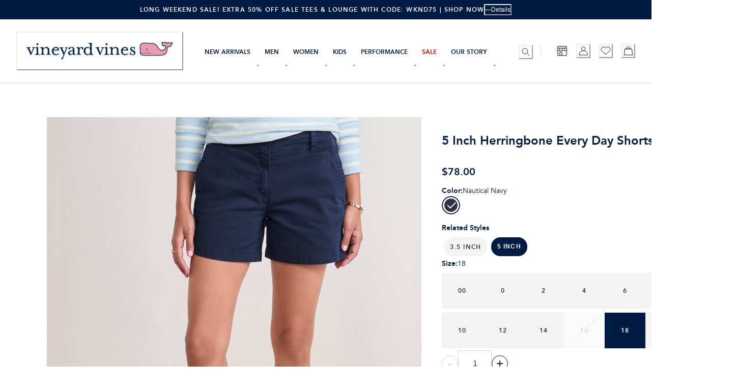

--- FILE ---
content_type: application/javascript; charset=utf8
request_url: https://www.vineyardvines.com/mobify/bundle/2803/vendor.chakra-ui-c7448a98.js
body_size: 8360
content:
"use strict";(self.__LOADABLE_LOADED_CHUNKS__=self.__LOADABLE_LOADED_CHUNKS__||[]).push([[7915],{5256:(r,e,t)=>{function a(r){return function(r){return r.replace(/[!-,/:-@[-^`{-~]/g,"\\$&")}(function(r){if(r.includes("\\."))return r;const e=!Number.isInteger(parseFloat(r.toString()));return e?r.replace(".","\\."):r}(function(r,e="-"){return r.replace(/\s+/g,e)}(r.toString())))}function o(r,e){return`var(${r}${e?`, ${e}`:""})`}function i(r,e=""){return a(`--${function(r,e=""){return[e,r].filter(Boolean).join("-")}(r,e)}`)}function n(r,e,t){const a=i(r,t);return{variable:a,reference:o(a,e)}}function d(r,e){const t={};for(const a of e)if(Array.isArray(a)){const[e,o]=a;t[e]=n(`${r}-${e}`,o)}else t[a]=n(`${r}-${a}`);return t}t.d(e,{Vg:()=>n,lL:()=>d})},30423:(r,e,t)=>{t.d(e,{g:()=>R});var a=t(94342),o=t(73635),i=t(19692),n=t(41386);function d(r){return(0,o.Gv)(r)&&r.reference?r.reference:String(r)}const s=(r,...e)=>e.map(d).join(` ${r} `).replace(/calc/g,""),c=(...r)=>`calc(${s("+",...r)})`,l=(...r)=>`calc(${s("-",...r)})`,p=(...r)=>`calc(${s("*",...r)})`,g=(...r)=>`calc(${s("/",...r)})`,u=r=>{const e=d(r);return null==e||Number.isNaN(parseFloat(e))?p(e,-1):String(e).startsWith("-")?String(e).slice(1):`-${e}`},h=Object.assign((r=>({add:(...e)=>h(c(r,...e)),subtract:(...e)=>h(l(r,...e)),multiply:(...e)=>h(p(r,...e)),divide:(...e)=>h(g(r,...e)),negate:()=>h(u(r)),toString:()=>r.toString()})),{add:c,subtract:l,multiply:p,divide:g,negate:u});var b=t(5256),f=t(67932),m=t(96092);const k=["colors","borders","borderWidths","borderStyles","fonts","fontSizes","fontWeights","gradients","letterSpacings","lineHeights","radii","space","shadows","sizes","zIndices","transition","blur","breakpoints"];function v(r){const e=k;return(0,m.U)(r,e)}function S(r,e){return(0,b.Vg)(String(r).replace(/\./g,"-"),void 0,e)}function y(r){const e=function(r){const e=v(r),t=function(r){return r.semanticTokens}(r),a=(0,n.e)(r),o=r=>a.includes(r)||"default"===r,i={};return(0,f.B)(e,((r,e)=>{null!=r&&(i[e.join(".")]={isSemantic:!1,value:r})})),(0,f.B)(t,((r,e)=>{null!=r&&(i[e.join(".")]={isSemantic:!0,value:r})}),{stop:r=>Object.keys(r).every(o)}),i}(r),t=r.config?.cssVarPrefix,a=(0,n.j)(r);let d={};const s={};function c(r,a){const o=[String(r).split(".")[0],a].join(".");if(!e[o])return a;const{reference:i}=S(o,t);return i}for(const[r,n]of Object.entries(e)){const{isSemantic:e,value:l}=n,{variable:p,reference:g}=S(r,t);if(!e){if(r.startsWith("space")){const e=r.split("."),[t,...a]=e,o=`${t}.-${a.join(".")}`,i=h.negate(l),n=h.negate(g);s[o]={value:i,var:p,varRef:n}}d[p]=l,s[r]={value:l,var:p,varRef:g};continue}const u=(0,o.Gv)(l)?l:{default:l};d=i(d,Object.entries(u).reduce(((e,[t,o])=>{if(!o)return e;const i=c(r,`${o}`);if("default"===t)return e[p]=i,e;return e[a?.[t]??t]={[p]:i},e}),{})),s[r]={value:g,var:p,varRef:g}}return{cssVars:d,cssMap:s}}function R(r){const e=function(r){const{__cssMap:e,__cssVars:t,__breakpoints:a,...o}=r;return o}(r),{cssMap:t,cssVars:o}=y(e);return Object.assign(e,{__cssVars:{"--chakra-ring-inset":"var(--chakra-empty,/*!*/ /*!*/)","--chakra-ring-offset-width":"0px","--chakra-ring-offset-color":"#fff","--chakra-ring-color":"rgba(66, 153, 225, 0.6)","--chakra-ring-offset-shadow":"0 0 #0000","--chakra-ring-shadow":"0 0 #0000","--chakra-space-x-reverse":"0","--chakra-space-y-reverse":"0",...o},__cssMap:t,__breakpoints:(0,a.d)(e.breakpoints)}),e}},90737:(r,e,t)=>{t.d(e,{A:()=>p});var a=t(46371),o=t(73635),i=t(19692),n=t(41386),d=t(57496);const s=(r,e)=>r.startsWith("--")&&"string"==typeof e&&!function(r){return/^var\(--.+\)$/.test(r)}(e),c=(r,e)=>{if(null==e)return e;const t=e=>r.__cssMap?.[e]?.varRef,a=r=>t(r)??r,[o,i]=function(r){const e=[];let t="",a=!1;for(let o=0;o<r.length;o++){const i=r[o];"("===i?(a=!0,t+=i):")"===i?(a=!1,t+=i):","!==i||a?t+=i:(e.push(t),t="")}return t=t.trim(),t&&e.push(t),e}(e);return e=t(o)??a(i)??a(e)};function l(r){const{configs:e={},pseudos:t={},theme:n}=r,d=(r,l=!1)=>{const p=(0,a.J)(r,n),g=(r=>e=>{if(!e.__breakpoints)return r;const{isResponsive:t,toArrayValue:i,media:n}=e.__breakpoints,d={};for(const s in r){let c=(0,a.J)(r[s],e);if(null==c)continue;if(c=(0,o.Gv)(c)&&t(c)?i(c):c,!Array.isArray(c)){d[s]=c;continue}const l=c.slice(0,n.length).length;for(let r=0;r<l;r+=1){const e=n?.[r];e?(d[e]=d[e]||{},null!=c[r]&&(d[e][s]=c[r])):d[s]=c[r]}}return d})(p)(n);let u={};for(let r in g){const h=g[r];let b=(0,a.J)(h,n);r in t&&(r=t[r]),s(r,b)&&(b=c(n,b));let f=e[r];if(!0===f&&(f={property:r}),(0,o.Gv)(b)){u[r]=u[r]??{},u[r]=i({},u[r],d(b,!0));continue}let m=f?.transform?.(b,n,p)??b;m=f?.processResult?d(m,!0):m;const k=(0,a.J)(f?.property,n);if(!l&&f?.static){const r=(0,a.J)(f.static,n);u=i({},u,r)}if(k&&Array.isArray(k))for(const r of k)u[r]=m;else k?"&"===k&&(0,o.Gv)(m)?u=i({},u,m):u[k]=m:(0,o.Gv)(m)?u=i({},u,m):u[r]=m}return u};return d}const p=r=>e=>l({theme:e,pseudos:(0,n.j)(e),configs:d.wq})(r)},78827:(r,e,t)=>{function a(r){return r}function o(r){return r}function i(r){return{definePartsStyle:r=>r,defineMultiStyleConfig:e=>({parts:r,...e})}}t.d(e,{Dt:()=>o,H2:()=>a,YU:()=>i})},46781:(r,e,t)=>{function a(r,e,t){return r.__cssMap?.[`${e}.${t}`]?.varRef??t}t.d(e,{f:()=>a})},41386:(r,e,t)=>{t.d(e,{e:()=>k,j:()=>m});const a=(r,e)=>`${r}[data-closed], ${r}[data-state=closed] ${e}`,o=(r,e)=>`${r}:hover ${e}, ${r}[data-hover] ${e}`,i=(r,e)=>`${r}:focus ${e}, ${r}[data-focus] ${e}`,n=(r,e)=>`${r}:focus-visible ${e}`,d=(r,e)=>`${r}:focus-within ${e}`,s=(r,e)=>`${r}:active ${e}, ${r}[data-active] ${e}`,c=(r,e)=>`${r}:disabled ${e}, ${r}[data-disabled] ${e}`,l=(r,e)=>`${r}:invalid ${e}, ${r}[data-invalid] ${e}`,p=(r,e)=>`${r}:checked ${e}, ${r}[data-checked] ${e}`,g=(r,e)=>`${r}:placeholder-shown ${e}`,u=r=>b((e=>r(e,"&")),"[role=group]","[data-group]",".group"),h=r=>b((e=>r(e,"~ &")),"[data-peer]",".peer"),b=(r,...e)=>e.map(r).join(", "),f={_hover:"&:hover, &[data-hover]",_active:"&:active, &[data-active]",_focus:"&:focus, &[data-focus]",_highlighted:"&[data-highlighted]",_focusWithin:"&:focus-within, &[data-focus-within]",_focusVisible:"&:focus-visible, &[data-focus-visible]",_disabled:"&:disabled, &[disabled], &[aria-disabled=true], &[data-disabled]",_readOnly:"&[aria-readonly=true], &[readonly], &[data-readonly]",_before:"&::before",_after:"&::after",_empty:"&:empty, &[data-empty]",_expanded:"&[aria-expanded=true], &[data-expanded], &[data-state=expanded]",_checked:"&[aria-checked=true], &[data-checked], &[data-state=checked]",_grabbed:"&[aria-grabbed=true], &[data-grabbed]",_pressed:"&[aria-pressed=true], &[data-pressed]",_invalid:"&[aria-invalid=true], &[data-invalid]",_valid:"&[data-valid], &[data-state=valid]",_loading:"&[data-loading], &[aria-busy=true]",_selected:"&[aria-selected=true], &[data-selected]",_hidden:"&[hidden], &[data-hidden]",_autofill:"&:-webkit-autofill",_even:"&:nth-of-type(even)",_odd:"&:nth-of-type(odd)",_first:"&:first-of-type",_firstLetter:"&::first-letter",_last:"&:last-of-type",_notFirst:"&:not(:first-of-type)",_notLast:"&:not(:last-of-type)",_visited:"&:visited",_activeLink:"&[aria-current=page]",_activeStep:"&[aria-current=step]",_indeterminate:"&:indeterminate, &[aria-checked=mixed], &[data-indeterminate], &[data-state=indeterminate]",_groupOpen:u(((r,e)=>`${r}[data-open], ${r}[open], ${r}[data-state=open] ${e}`)),_groupClosed:u(a),_groupHover:u(o),_peerHover:h(o),_groupFocus:u(i),_peerFocus:h(i),_groupFocusVisible:u(n),_peerFocusVisible:h(n),_groupActive:u(s),_peerActive:h(s),_groupDisabled:u(c),_peerDisabled:h(c),_groupInvalid:u(l),_peerInvalid:h(l),_groupChecked:u(p),_peerChecked:h(p),_groupFocusWithin:u(d),_peerFocusWithin:h(d),_peerPlaceholderShown:h(g),_placeholder:"&::placeholder, &[data-placeholder]",_placeholderShown:"&:placeholder-shown, &[data-placeholder-shown]",_fullScreen:"&:fullscreen, &[data-fullscreen]",_selection:"&::selection",_rtl:"[dir=rtl] &, &[dir=rtl]",_ltr:"[dir=ltr] &, &[dir=ltr]",_mediaDark:"@media (prefers-color-scheme: dark)",_mediaReduceMotion:"@media (prefers-reduced-motion: reduce)",_dark:".chakra-ui-dark &:not([data-theme]),[data-theme=dark] &:not([data-theme]),&[data-theme=dark]",_light:".chakra-ui-light &:not([data-theme]),[data-theme=light] &:not([data-theme]),&[data-theme=light]",_horizontal:"&[data-orientation=horizontal]",_vertical:"&[data-orientation=vertical]",_open:"&[data-open], &[open], &[data-state=open]",_closed:"&[data-closed], &[data-state=closed]",_complete:"&[data-complete]",_incomplete:"&[data-incomplete]",_current:"&[data-current]"};function m(r){const e=r.conditions??{},t=Object.fromEntries(Object.entries(e).map((([r,e])=>[`_${r}`,e])));return{...f,...t}}function k(r){return Object.keys(m(r))}},33999:(r,e,t)=>{t.d(e,{u:()=>c});var a=t(73635),o=t(94342),i=t(46371),n=t(19692);function d(r,e){for(let t=e+1;t<r.length;t++)if(null!=r[t])return t;return-1}function s(r){const e=r.__breakpoints;return function(r,t,s,c){if(!e)return;const l={},p=function(r,e){return Array.isArray(r)?r:(0,a.Gv)(r)?e(r):null!=r?[r]:void 0}(s,e.toArrayValue);if(!p)return l;const g=p.length,u=1===g,h=!!r.parts;for(let a=0;a<g;a++){const s=e.details[a],g=e.details[d(p,a)],b=(0,o.R)(s.minW,g?._minW),f=(0,i.J)(r[t]?.[p[a]],c);f&&(h?r.parts?.forEach((r=>{n(l,{[r]:u?f[r]:{[b]:f[r]}})})):h?l[b]=f:u?n(l,f):l[b]=f)}return l}}function c(r){return e=>{const{variant:t,size:a,theme:o}=e,d=s(o);return n({},(0,i.J)(r.baseStyle??{},e),d(r,"sizes",a,e),d(r,"variants",t,e))}}},57496:(r,e,t)=>{t.d(e,{CX:()=>X,z6:()=>Y,GF:()=>G,wq:()=>D});var a=t(19692),o=t(41386),i=t(73635);const n=r=>"string"==typeof r?r.replace(/!(important)?$/,"").trim():r;function d(r){const{scale:e,transform:t,compose:a}=r;return(r,o)=>{const d=((r,e)=>t=>{const a=String(e),o=(r=>/!(important)?$/.test(r))(a),d=n(a),s=r?`${r}.${d}`:d;let c=(0,i.Gv)(t.__cssMap)&&s in t.__cssMap?t.__cssMap[s].varRef:e;return c=n(c),o?`${c} !important`:c})(e,r)(o);let s=t?.(d,o)??d;return a&&(s=a(s,o)),s}}const s=(...r)=>e=>r.reduce(((r,e)=>e(r)),e);function c(r,e){return t=>{const a={property:t,scale:r};return a.transform=d({scale:r,transform:e}),a}}const l=({rtl:r,ltr:e})=>t=>"rtl"===t.direction?r:e;const p=["rotate(var(--chakra-rotate, 0))","scaleX(var(--chakra-scale-x, 1))","scaleY(var(--chakra-scale-y, 1))","skewX(var(--chakra-skew-x, 0))","skewY(var(--chakra-skew-y, 0))"];const g={"--chakra-blur":"var(--chakra-empty,/*!*/ /*!*/)","--chakra-brightness":"var(--chakra-empty,/*!*/ /*!*/)","--chakra-contrast":"var(--chakra-empty,/*!*/ /*!*/)","--chakra-grayscale":"var(--chakra-empty,/*!*/ /*!*/)","--chakra-hue-rotate":"var(--chakra-empty,/*!*/ /*!*/)","--chakra-invert":"var(--chakra-empty,/*!*/ /*!*/)","--chakra-saturate":"var(--chakra-empty,/*!*/ /*!*/)","--chakra-sepia":"var(--chakra-empty,/*!*/ /*!*/)","--chakra-drop-shadow":"var(--chakra-empty,/*!*/ /*!*/)",filter:["var(--chakra-blur)","var(--chakra-brightness)","var(--chakra-contrast)","var(--chakra-grayscale)","var(--chakra-hue-rotate)","var(--chakra-invert)","var(--chakra-saturate)","var(--chakra-sepia)","var(--chakra-drop-shadow)"].join(" ")},u={backdropFilter:["var(--chakra-backdrop-blur)","var(--chakra-backdrop-brightness)","var(--chakra-backdrop-contrast)","var(--chakra-backdrop-grayscale)","var(--chakra-backdrop-hue-rotate)","var(--chakra-backdrop-invert)","var(--chakra-backdrop-opacity)","var(--chakra-backdrop-saturate)","var(--chakra-backdrop-sepia)"].join(" "),"--chakra-backdrop-blur":"var(--chakra-empty,/*!*/ /*!*/)","--chakra-backdrop-brightness":"var(--chakra-empty,/*!*/ /*!*/)","--chakra-backdrop-contrast":"var(--chakra-empty,/*!*/ /*!*/)","--chakra-backdrop-grayscale":"var(--chakra-empty,/*!*/ /*!*/)","--chakra-backdrop-hue-rotate":"var(--chakra-empty,/*!*/ /*!*/)","--chakra-backdrop-invert":"var(--chakra-empty,/*!*/ /*!*/)","--chakra-backdrop-opacity":"var(--chakra-empty,/*!*/ /*!*/)","--chakra-backdrop-saturate":"var(--chakra-empty,/*!*/ /*!*/)","--chakra-backdrop-sepia":"var(--chakra-empty,/*!*/ /*!*/)"};const h={"row-reverse":{space:"--chakra-space-x-reverse",divide:"--chakra-divide-x-reverse"},"column-reverse":{space:"--chakra-space-y-reverse",divide:"--chakra-divide-y-reverse"}},b={"to-t":"to top","to-tr":"to top right","to-r":"to right","to-br":"to bottom right","to-b":"to bottom","to-bl":"to bottom left","to-l":"to left","to-tl":"to top left"},f=new Set(Object.values(b)),m=new Set(["none","-moz-initial","inherit","initial","revert","unset"]),k=r=>r.trim();const v=r=>"string"==typeof r&&r.includes("(")&&r.includes(")");const S=r=>e=>`${r}(${e})`,y={filter:r=>"auto"!==r?r:g,backdropFilter:r=>"auto"!==r?r:u,ring:r=>function(r){return{"--chakra-ring-offset-shadow":"var(--chakra-ring-inset) 0 0 0 var(--chakra-ring-offset-width) var(--chakra-ring-offset-color)","--chakra-ring-shadow":"var(--chakra-ring-inset) 0 0 0 calc(var(--chakra-ring-width) + var(--chakra-ring-offset-width)) var(--chakra-ring-color)","--chakra-ring-width":r,boxShadow:["var(--chakra-ring-offset-shadow)","var(--chakra-ring-shadow)","var(--chakra-shadow, 0 0 #0000)"].join(", ")}}(y.px(r)),bgClip:r=>"text"===r?{color:"transparent",backgroundClip:"text"}:{backgroundClip:r},transform:r=>"auto"===r?["translateX(var(--chakra-translate-x, 0))","translateY(var(--chakra-translate-y, 0))",...p].join(" "):"auto-gpu"===r?["translate3d(var(--chakra-translate-x, 0), var(--chakra-translate-y, 0), 0)",...p].join(" "):r,vh:r=>"$100vh"===r?"var(--chakra-vh)":r,px(r){if(null==r)return r;const{unitless:e}=(r=>{const e=parseFloat(r.toString()),t=r.toString().replace(String(e),"");return{unitless:!t,value:e,unit:t}})(r);return e||"number"==typeof r?`${r}px`:r},fraction:r=>"number"!=typeof r||r>1?r:100*r+"%",float:(r,e)=>"rtl"===e.direction?{left:"right",right:"left"}[r]:r,degree(r){if(function(r){return/^var\(--.+\)$/.test(r)}(r)||null==r)return r;const e="string"==typeof r&&!r.endsWith("deg");return"number"==typeof r||e?`${r}deg`:r},gradient:(r,e)=>function(r,e){if(null==r||m.has(r))return r;if(!v(r)&&!m.has(r))return`url('${r}')`;const t=/(^[a-z-A-Z]+)\((.*)\)/g.exec(r),a=t?.[1],o=t?.[2];if(!a||!o)return r;const i=a.includes("-gradient")?a:`${a}-gradient`,[n,...d]=o.split(",").map(k).filter(Boolean);if(0===d?.length)return r;const s=n in b?b[n]:n;d.unshift(s);const c=d.map((r=>{if(f.has(r))return r;const t=r.indexOf(" "),[a,o]=-1!==t?[r.substr(0,t),r.substr(t+1)]:[r],i=v(o)?o:o&&o.split(" "),n=`colors.${a}`,d=n in e.__cssMap?e.__cssMap[n].varRef:a;return i?[d,...Array.isArray(i)?i:[i]].join(" "):d}));return`${i}(${c.join(", ")})`}(r,e??{}),blur:S("blur"),opacity:S("opacity"),brightness:S("brightness"),contrast:S("contrast"),dropShadow:S("drop-shadow"),grayscale:S("grayscale"),hueRotate:r=>S("hue-rotate")(y.degree(r)),invert:S("invert"),saturate:S("saturate"),sepia:S("sepia"),bgImage(r){if(null==r)return r;return v(r)||m.has(r)?r:`url(${r})`},outline(r){const e="0"===String(r)||"none"===String(r);return null!==r&&e?{outline:"2px solid transparent",outlineOffset:"2px"}:{outline:r}},flexDirection(r){const{space:e,divide:t}=h[r]??{},a={flexDirection:r};return e&&(a[e]=1),t&&(a[t]=1),a}},R={borderWidths:c("borderWidths"),borderStyles:c("borderStyles"),colors:c("colors"),borders:c("borders"),gradients:c("gradients",y.gradient),radii:c("radii",y.px),space:c("space",s(y.vh,y.px)),spaceT:c("space",s(y.vh,y.px)),degreeT:r=>({property:r,transform:y.degree}),prop:(r,e,t)=>({property:r,scale:e,...e&&{transform:d({scale:e,transform:t})}}),propT:(r,e)=>({property:r,transform:e}),sizes:c("sizes",s(y.vh,y.px)),sizesT:c("sizes",s(y.vh,y.fraction)),shadows:c("shadows"),logical:function(r){const{property:e,scale:t,transform:a}=r;return{scale:t,property:l(e),transform:t?d({scale:t,compose:a}):a}},blur:c("blur",y.blur)},T={background:R.colors("background"),backgroundColor:R.colors("backgroundColor"),backgroundImage:R.gradients("backgroundImage"),backgroundSize:!0,backgroundPosition:!0,backgroundRepeat:!0,backgroundAttachment:!0,backgroundClip:{transform:y.bgClip},bgSize:R.prop("backgroundSize"),bgPosition:R.prop("backgroundPosition"),bg:R.colors("background"),bgColor:R.colors("backgroundColor"),bgPos:R.prop("backgroundPosition"),bgRepeat:R.prop("backgroundRepeat"),bgAttachment:R.prop("backgroundAttachment"),bgGradient:R.gradients("backgroundImage"),bgClip:{transform:y.bgClip}};Object.assign(T,{bgImage:T.backgroundImage,bgImg:T.backgroundImage});const _={border:R.borders("border"),borderWidth:R.borderWidths("borderWidth"),borderStyle:R.borderStyles("borderStyle"),borderColor:R.colors("borderColor"),borderRadius:R.radii("borderRadius"),borderTop:R.borders("borderTop"),borderBlockStart:R.borders("borderBlockStart"),borderTopLeftRadius:R.radii("borderTopLeftRadius"),borderStartStartRadius:R.logical({scale:"radii",property:{ltr:"borderTopLeftRadius",rtl:"borderTopRightRadius"}}),borderEndStartRadius:R.logical({scale:"radii",property:{ltr:"borderBottomLeftRadius",rtl:"borderBottomRightRadius"}}),borderTopRightRadius:R.radii("borderTopRightRadius"),borderStartEndRadius:R.logical({scale:"radii",property:{ltr:"borderTopRightRadius",rtl:"borderTopLeftRadius"}}),borderEndEndRadius:R.logical({scale:"radii",property:{ltr:"borderBottomRightRadius",rtl:"borderBottomLeftRadius"}}),borderRight:R.borders("borderRight"),borderInlineEnd:R.borders("borderInlineEnd"),borderBottom:R.borders("borderBottom"),borderBlockEnd:R.borders("borderBlockEnd"),borderBottomLeftRadius:R.radii("borderBottomLeftRadius"),borderBottomRightRadius:R.radii("borderBottomRightRadius"),borderLeft:R.borders("borderLeft"),borderInlineStart:{property:"borderInlineStart",scale:"borders"},borderInlineStartRadius:R.logical({scale:"radii",property:{ltr:["borderTopLeftRadius","borderBottomLeftRadius"],rtl:["borderTopRightRadius","borderBottomRightRadius"]}}),borderInlineEndRadius:R.logical({scale:"radii",property:{ltr:["borderTopRightRadius","borderBottomRightRadius"],rtl:["borderTopLeftRadius","borderBottomLeftRadius"]}}),borderX:R.borders(["borderLeft","borderRight"]),borderInline:R.borders("borderInline"),borderY:R.borders(["borderTop","borderBottom"]),borderBlock:R.borders("borderBlock"),borderTopWidth:R.borderWidths("borderTopWidth"),borderBlockStartWidth:R.borderWidths("borderBlockStartWidth"),borderTopColor:R.colors("borderTopColor"),borderBlockStartColor:R.colors("borderBlockStartColor"),borderTopStyle:R.borderStyles("borderTopStyle"),borderBlockStartStyle:R.borderStyles("borderBlockStartStyle"),borderBottomWidth:R.borderWidths("borderBottomWidth"),borderBlockEndWidth:R.borderWidths("borderBlockEndWidth"),borderBottomColor:R.colors("borderBottomColor"),borderBlockEndColor:R.colors("borderBlockEndColor"),borderBottomStyle:R.borderStyles("borderBottomStyle"),borderBlockEndStyle:R.borderStyles("borderBlockEndStyle"),borderLeftWidth:R.borderWidths("borderLeftWidth"),borderInlineStartWidth:R.borderWidths("borderInlineStartWidth"),borderLeftColor:R.colors("borderLeftColor"),borderInlineStartColor:R.colors("borderInlineStartColor"),borderLeftStyle:R.borderStyles("borderLeftStyle"),borderInlineStartStyle:R.borderStyles("borderInlineStartStyle"),borderRightWidth:R.borderWidths("borderRightWidth"),borderInlineEndWidth:R.borderWidths("borderInlineEndWidth"),borderRightColor:R.colors("borderRightColor"),borderInlineEndColor:R.colors("borderInlineEndColor"),borderRightStyle:R.borderStyles("borderRightStyle"),borderInlineEndStyle:R.borderStyles("borderInlineEndStyle"),borderTopRadius:R.radii(["borderTopLeftRadius","borderTopRightRadius"]),borderBottomRadius:R.radii(["borderBottomLeftRadius","borderBottomRightRadius"]),borderLeftRadius:R.radii(["borderTopLeftRadius","borderBottomLeftRadius"]),borderRightRadius:R.radii(["borderTopRightRadius","borderBottomRightRadius"])};Object.assign(_,{rounded:_.borderRadius,roundedTop:_.borderTopRadius,roundedTopLeft:_.borderTopLeftRadius,roundedTopRight:_.borderTopRightRadius,roundedTopStart:_.borderStartStartRadius,roundedTopEnd:_.borderStartEndRadius,roundedBottom:_.borderBottomRadius,roundedBottomLeft:_.borderBottomLeftRadius,roundedBottomRight:_.borderBottomRightRadius,roundedBottomStart:_.borderEndStartRadius,roundedBottomEnd:_.borderEndEndRadius,roundedLeft:_.borderLeftRadius,roundedRight:_.borderRightRadius,roundedStart:_.borderInlineStartRadius,roundedEnd:_.borderInlineEndRadius,borderStart:_.borderInlineStart,borderEnd:_.borderInlineEnd,borderTopStartRadius:_.borderStartStartRadius,borderTopEndRadius:_.borderStartEndRadius,borderBottomStartRadius:_.borderEndStartRadius,borderBottomEndRadius:_.borderEndEndRadius,borderStartRadius:_.borderInlineStartRadius,borderEndRadius:_.borderInlineEndRadius,borderStartWidth:_.borderInlineStartWidth,borderEndWidth:_.borderInlineEndWidth,borderStartColor:_.borderInlineStartColor,borderEndColor:_.borderInlineEndColor,borderStartStyle:_.borderInlineStartStyle,borderEndStyle:_.borderInlineEndStyle});const B={color:R.colors("color"),textColor:R.colors("color"),fill:R.colors("fill"),stroke:R.colors("stroke"),accentColor:R.colors("accentColor"),textFillColor:R.colors("textFillColor")},x={alignItems:!0,alignContent:!0,justifyItems:!0,justifyContent:!0,flexWrap:!0,flexDirection:{transform:y.flexDirection},flex:!0,flexFlow:!0,flexGrow:!0,flexShrink:!0,flexBasis:R.sizes("flexBasis"),justifySelf:!0,alignSelf:!0,order:!0,placeItems:!0,placeContent:!0,placeSelf:!0,gap:R.space("gap"),rowGap:R.space("rowGap"),columnGap:R.space("columnGap")};Object.assign(x,{flexDir:x.flexDirection});const w={width:R.sizesT("width"),inlineSize:R.sizesT("inlineSize"),height:R.sizes("height"),blockSize:R.sizes("blockSize"),boxSize:R.sizes(["width","height"]),minWidth:R.sizes("minWidth"),minInlineSize:R.sizes("minInlineSize"),minHeight:R.sizes("minHeight"),minBlockSize:R.sizes("minBlockSize"),maxWidth:R.sizes("maxWidth"),maxInlineSize:R.sizes("maxInlineSize"),maxHeight:R.sizes("maxHeight"),maxBlockSize:R.sizes("maxBlockSize"),overflow:!0,overflowX:!0,overflowY:!0,overscrollBehavior:!0,overscrollBehaviorX:!0,overscrollBehaviorY:!0,display:!0,aspectRatio:!0,hideFrom:{scale:"breakpoints",transform:(r,e)=>{const t=`@media screen and (min-width: ${e.__breakpoints?.get(r)?.minW??r})`;return{[t]:{display:"none"}}}},hideBelow:{scale:"breakpoints",transform:(r,e)=>{const t=`@media screen and (max-width: ${e.__breakpoints?.get(r)?._minW??r})`;return{[t]:{display:"none"}}}},verticalAlign:!0,boxSizing:!0,boxDecorationBreak:!0,float:R.propT("float",y.float),objectFit:!0,objectPosition:!0,visibility:!0,isolation:!0};Object.assign(w,{w:w.width,h:w.height,minW:w.minWidth,maxW:w.maxWidth,minH:w.minHeight,maxH:w.maxHeight,overscroll:w.overscrollBehavior,overscrollX:w.overscrollBehaviorX,overscrollY:w.overscrollBehaviorY});const I={filter:{transform:y.filter},blur:R.blur("--chakra-blur"),brightness:R.propT("--chakra-brightness",y.brightness),contrast:R.propT("--chakra-contrast",y.contrast),hueRotate:R.propT("--chakra-hue-rotate",y.hueRotate),invert:R.propT("--chakra-invert",y.invert),saturate:R.propT("--chakra-saturate",y.saturate),dropShadow:R.propT("--chakra-drop-shadow",y.dropShadow),backdropFilter:{transform:y.backdropFilter},backdropBlur:R.blur("--chakra-backdrop-blur"),backdropBrightness:R.propT("--chakra-backdrop-brightness",y.brightness),backdropContrast:R.propT("--chakra-backdrop-contrast",y.contrast),backdropHueRotate:R.propT("--chakra-backdrop-hue-rotate",y.hueRotate),backdropInvert:R.propT("--chakra-backdrop-invert",y.invert),backdropSaturate:R.propT("--chakra-backdrop-saturate",y.saturate)},$={ring:{transform:y.ring},ringColor:R.colors("--chakra-ring-color"),ringOffset:R.prop("--chakra-ring-offset-width"),ringOffsetColor:R.colors("--chakra-ring-offset-color"),ringInset:R.prop("--chakra-ring-inset")},E={appearance:!0,cursor:!0,resize:!0,userSelect:!0,pointerEvents:!0,outline:{transform:y.outline},outlineOffset:!0,outlineColor:R.colors("outlineColor")},C={gridGap:R.space("gridGap"),gridColumnGap:R.space("gridColumnGap"),gridRowGap:R.space("gridRowGap"),gridColumn:!0,gridRow:!0,gridAutoFlow:!0,gridAutoColumns:!0,gridColumnStart:!0,gridColumnEnd:!0,gridRowStart:!0,gridRowEnd:!0,gridAutoRows:!0,gridTemplate:!0,gridTemplateColumns:!0,gridTemplateRows:!0,gridTemplateAreas:!0,gridArea:!0};const W=(r=>{const e=new WeakMap;return(t,a,o,i)=>{if(void 0===t)return r(t,a,o);e.has(t)||e.set(t,new Map);const n=e.get(t);if(n.has(a))return n.get(a);const d=r(t,a,o,i);return n.set(a,d),d}})((function(r,e,t,a){const o="string"==typeof e?e.split("."):[e];for(a=0;a<o.length&&r;a+=1)r=r[o[a]];return void 0===r?t:r})),L={border:"0px",clip:"rect(0, 0, 0, 0)",width:"1px",height:"1px",margin:"-1px",padding:"0px",overflow:"hidden",whiteSpace:"nowrap",position:"absolute"},z={position:"static",width:"auto",height:"auto",clip:"auto",padding:"0",margin:"0",overflow:"visible",whiteSpace:"normal"},j=(r,e,t)=>{const a={},o=W(r,e,{});for(const r in o){r in t&&null!=t[r]||(a[r]=o[r])}return a},O={srOnly:{transform:r=>!0===r?L:"focusable"===r?z:{}},layerStyle:{processResult:!0,transform:(r,e,t)=>j(e,`layerStyles.${r}`,t)},textStyle:{processResult:!0,transform:(r,e,t)=>j(e,`textStyles.${r}`,t)},apply:{processResult:!0,transform:(r,e,t)=>j(e,r,t)}},M={position:!0,pos:R.prop("position"),zIndex:R.prop("zIndex","zIndices"),inset:R.spaceT("inset"),insetX:R.spaceT(["left","right"]),insetInline:R.spaceT("insetInline"),insetY:R.spaceT(["top","bottom"]),insetBlock:R.spaceT("insetBlock"),top:R.spaceT("top"),insetBlockStart:R.spaceT("insetBlockStart"),bottom:R.spaceT("bottom"),insetBlockEnd:R.spaceT("insetBlockEnd"),left:R.spaceT("left"),insetInlineStart:R.logical({scale:"space",property:{ltr:"left",rtl:"right"}}),right:R.spaceT("right"),insetInlineEnd:R.logical({scale:"space",property:{ltr:"right",rtl:"left"}})};Object.assign(M,{insetStart:M.insetInlineStart,insetEnd:M.insetInlineEnd});const A={boxShadow:R.shadows("boxShadow"),mixBlendMode:!0,blendMode:R.prop("mixBlendMode"),backgroundBlendMode:!0,bgBlendMode:R.prop("backgroundBlendMode"),opacity:!0};Object.assign(A,{shadow:A.boxShadow});const P={margin:R.spaceT("margin"),marginTop:R.spaceT("marginTop"),marginBlockStart:R.spaceT("marginBlockStart"),marginRight:R.spaceT("marginRight"),marginInlineEnd:R.spaceT("marginInlineEnd"),marginBottom:R.spaceT("marginBottom"),marginBlockEnd:R.spaceT("marginBlockEnd"),marginLeft:R.spaceT("marginLeft"),marginInlineStart:R.spaceT("marginInlineStart"),marginX:R.spaceT(["marginInlineStart","marginInlineEnd"]),marginInline:R.spaceT("marginInline"),marginY:R.spaceT(["marginTop","marginBottom"]),marginBlock:R.spaceT("marginBlock"),padding:R.space("padding"),paddingTop:R.space("paddingTop"),paddingBlockStart:R.space("paddingBlockStart"),paddingRight:R.space("paddingRight"),paddingBottom:R.space("paddingBottom"),paddingBlockEnd:R.space("paddingBlockEnd"),paddingLeft:R.space("paddingLeft"),paddingInlineStart:R.space("paddingInlineStart"),paddingInlineEnd:R.space("paddingInlineEnd"),paddingX:R.space(["paddingInlineStart","paddingInlineEnd"]),paddingInline:R.space("paddingInline"),paddingY:R.space(["paddingTop","paddingBottom"]),paddingBlock:R.space("paddingBlock")};Object.assign(P,{m:P.margin,mt:P.marginTop,mr:P.marginRight,me:P.marginInlineEnd,marginEnd:P.marginInlineEnd,mb:P.marginBottom,ml:P.marginLeft,ms:P.marginInlineStart,marginStart:P.marginInlineStart,mx:P.marginX,my:P.marginY,p:P.padding,pt:P.paddingTop,py:P.paddingY,px:P.paddingX,pb:P.paddingBottom,pl:P.paddingLeft,ps:P.paddingInlineStart,paddingStart:P.paddingInlineStart,pr:P.paddingRight,pe:P.paddingInlineEnd,paddingEnd:P.paddingInlineEnd});const D=a({},T,_,B,x,w,I,$,E,C,O,M,A,P,{scrollBehavior:!0,scrollSnapAlign:!0,scrollSnapStop:!0,scrollSnapType:!0,scrollMargin:R.spaceT("scrollMargin"),scrollMarginTop:R.spaceT("scrollMarginTop"),scrollMarginBottom:R.spaceT("scrollMarginBottom"),scrollMarginLeft:R.spaceT("scrollMarginLeft"),scrollMarginRight:R.spaceT("scrollMarginRight"),scrollMarginX:R.spaceT(["scrollMarginLeft","scrollMarginRight"]),scrollMarginY:R.spaceT(["scrollMarginTop","scrollMarginBottom"]),scrollPadding:R.spaceT("scrollPadding"),scrollPaddingTop:R.spaceT("scrollPaddingTop"),scrollPaddingBottom:R.spaceT("scrollPaddingBottom"),scrollPaddingLeft:R.spaceT("scrollPaddingLeft"),scrollPaddingRight:R.spaceT("scrollPaddingRight"),scrollPaddingX:R.spaceT(["scrollPaddingLeft","scrollPaddingRight"]),scrollPaddingY:R.spaceT(["scrollPaddingTop","scrollPaddingBottom"])},{fontFamily:R.prop("fontFamily","fonts"),fontSize:R.prop("fontSize","fontSizes",y.px),fontWeight:R.prop("fontWeight","fontWeights"),lineHeight:R.prop("lineHeight","lineHeights"),letterSpacing:R.prop("letterSpacing","letterSpacings"),textAlign:!0,fontStyle:!0,textIndent:!0,wordBreak:!0,overflowWrap:!0,textOverflow:!0,textTransform:!0,whiteSpace:!0,isTruncated:{transform(r){if(!0===r)return{overflow:"hidden",textOverflow:"ellipsis",whiteSpace:"nowrap"}}},noOfLines:{static:{overflow:"hidden",textOverflow:"ellipsis",display:"-webkit-box",WebkitBoxOrient:"vertical",WebkitLineClamp:"var(--chakra-line-clamp)"},property:"--chakra-line-clamp"}},{textDecorationColor:R.colors("textDecorationColor"),textDecoration:!0,textDecor:{property:"textDecoration"},textDecorationLine:!0,textDecorationStyle:!0,textDecorationThickness:!0,textUnderlineOffset:!0,textShadow:R.shadows("textShadow")},{clipPath:!0,transform:R.propT("transform",y.transform),transformOrigin:!0,translateX:R.spaceT("--chakra-translate-x"),translateY:R.spaceT("--chakra-translate-y"),skewX:R.degreeT("--chakra-skew-x"),skewY:R.degreeT("--chakra-skew-y"),scaleX:R.prop("--chakra-scale-x"),scaleY:R.prop("--chakra-scale-y"),scale:R.prop(["--chakra-scale-x","--chakra-scale-y"]),rotate:R.degreeT("--chakra-rotate")},{listStyleType:!0,listStylePosition:!0,listStylePos:R.prop("listStylePosition"),listStyleImage:!0,listStyleImg:R.prop("listStyleImage")},{transition:!0,transitionDelay:!0,animation:!0,willChange:!0,transitionDuration:R.prop("transitionDuration","transition.duration"),transitionProperty:R.prop("transitionProperty","transition.property"),transitionTimingFunction:R.prop("transitionTimingFunction","transition.easing")}),F=Object.assign({},P,w,x,C,M),G=Object.keys(F),X=r=>[...Object.keys(D),...(0,o.e)(r)],Y=r=>{const e=(0,o.j)(r);return r=>{const t={...D,...e};return Object.hasOwnProperty.call(t,r)}}},27692:(r,e,t)=>{t.d(e,{M:()=>o});var a=t(23548);function o(r){return(0,a.c)(r,["styleConfig","size","variant","colorScheme"])}}}]);

--- FILE ---
content_type: application/javascript; charset=utf8
request_url: https://www.vineyardvines.com/mobify/bundle/2803/common.product-view.js
body_size: 18355
content:
"use strict";(self.__LOADABLE_LOADED_CHUNKS__=self.__LOADABLE_LOADED_CHUNKS__||[]).push([[8059],{51449:(e,t,a)=>{a.d(t,{A:()=>ft});var l=a(64180),r=a(28407),n=a(10939),o=a(77810),i=a(75826),s=a.n(i),c=a(64965),d=a(34692),u=a(41863),m=a(79637),p=a(60461),g=a(28146),v=a(51400),f=a(96182),b=a(67234),y=a(59146),h=a(73608),E=a(60946),_=a(29370),x=a(21052),S=a(65958),w=a(10551),k=a(12609),C=a(86161),P=a(23034),M=a(32818),A=a(41738),I=a(99378),z=a(54752),T=a(76582),O=a(90031),L=a(5524),D=a(49410),N=a(55016),R=a(10697),j=a(71658),W=a(5444),F=a(1194),B=a(95323),G=a(33812),H=a(31082),$=a(77069),V=a(70063),U=a(56808),q=a(25635),K=a(96323),Y=a(73448),J=a(37856);const Q=e=>{const t=null==e?void 0:e.c_size_chart_override;if(t)return t;const a=((null==e?void 0:e.primaryCategoryId)||"").toLowerCase();if(!a)return"";const l=new Set(a.split("-")),r=((null==e?void 0:e.c_item_department)||"").toLowerCase();if(a.includes("pet")||l.has("pet")||r.includes("pet"))return"pet";const n=((null==e?void 0:e.name)||"").toLowerCase(),o=a.includes("big-tall")||a.includes("big-and-tall")||l.has("big")||l.has("tall")||a.includes("extended-sizes")||n.includes("big & tall")||n.includes("big and tall");let i="";if(a.startsWith("baby")||l.has("baby")||"baby"===r?i="baby":a.startsWith("mens")||l.has("mens")||"mens"===r?i="men":a.startsWith("womens")||a.startsWith("women")||l.has("womens")||"womens"===r?i="women":a.startsWith("boys")||l.has("boys")||"boys"===r?i="boys":(a.startsWith("girls")||l.has("girls")||"girls"===r)&&(i="girls"),o&&"men"===i){return l.has("pants")||l.has("bottoms")||l.has("shorts")||l.has("chinos")?"men_big_tall_pants":"men_big_tall_tops"}if(l.has("belts")||l.has("belt")){if("men"===i)return"men_pants";if("women"===i)return"women_pants";if("boys"===i)return"boys_pants";if("girls"===i)return"girls_pants"}if((l.has("blazer")||l.has("blazers")||l.has("jacket")||l.has("jackets")||l.has("coat")||l.has("coats")||l.has("sportcoat")||l.has("sportcoats")||l.has("sport-coat"))&&"men"===i)return"men_blazers";if(["bags","bag","wallets","wallet","accessories","accessory","luggage","hats","hat","ties","tie","socks","sock","shoes","shoe","jewelry","sunglasses"].some((e=>l.has(e))))return"";if(l.has("denim")||l.has("jeans")){if("women"===i)return"women_denim";if("men"===i)return"men_pants";if("boys"===i)return"boys_pants";if("girls"===i)return"girls_pants"}if(l.has("pants")||l.has("bottoms")||l.has("shorts")||l.has("short")||l.has("trousers")||l.has("chinos")||l.has("skirt")||l.has("swim")||l.has("swimwear")||l.has("trunks")||l.has("trunk")||l.has("boardshorts")||l.has("boardshort")){if("men"===i)return"men_pants";if("women"===i)return"women_pants";if("boys"===i)return"boys_pants";if("girls"===i)return"girls_pants"}if(l.has("dresses")&&"women"===i)return"women_shirts";if(l.has("tops")||l.has("top")||l.has("shirts")||l.has("shirt")||l.has("sweaters")||l.has("sweater")||l.has("tees")||l.has("tee")||l.has("t")||l.has("tshirt")||l.has("t-shirt")||l.has("polos")||l.has("polo")||l.has("knits")||l.has("knit")||l.has("hoodies")||l.has("hoodie")||l.has("oxford")||l.has("button")||l.has("down")||l.has("button-down")||l.has("casual")||l.has("casual-button-down")||l.has("casual-button-down-shirts")){if("men"===i)return"men_shirts";if("women"===i)return"women_shirts";if("boys"===i)return"boys_shirts";if("girls"===i)return"girls_shirts"}return"baby"===i?"baby":"men"===i?"men_shirts":"women"===i?"women_shirts":"boys"===i?"boys_shirts":"girls"===i?"girls_shirts":""},Z=e=>{const[t,a]=(0,o.useState)({averageRating:null,totalReviews:null,fitAverage:null,fitPercentage:null});return(0,o.useEffect)((()=>{if(!e||"undefined"==typeof window||!window.POWERREVIEWS)return;const t=()=>{var e,t,l;const r=(null===(e=document.querySelector(".pr-snippet-rating-decimal"))||void 0===e?void 0:e.textContent)||"",n=parseFloat(r),o=null===(t=document.querySelector(".pr-snippet-review-count"))||void 0===t||null===(l=t.textContent)||void 0===l?void 0:l.match(/(\d+)/),i=o?parseInt(o[1]):null,{fitAverage:s,fitPercentage:c}=(()=>{var e;const t="undefined"!=typeof document?document.querySelector("#msq-histogram-fit"):null;if(!t)return{fitAverage:null,fitPercentage:null};let a={fitAverage:null,fitPercentage:null};return null===(e=t.querySelectorAll(".pr-histogram-msqs"))||void 0===e||e.forEach((e=>{var t,l,r,n;const o=(null===(t=e.querySelector(".pr-histogram-label"))||void 0===t||null===(l=t.textContent)||void 0===l?void 0:l.trim())||"",i=(null===(r=e.querySelector(".pr-ratings-histogram-percent"))||void 0===r||null===(n=r.textContent)||void 0===n?void 0:n.trim())||"",s=parseInt(i.replace("%",""))||0;if(s>(a.fitPercentage||0)){let e=o.toUpperCase();const t=o.toLowerCase();t.includes("kind of large")?e="SLIGHTLY BIG":t.includes("kind of small")?e="SLIGHTLY SMALL":t.includes("fits large")?e="BIG":t.includes("fits small")?e="SMALL":t.includes("true")&&(e="TRUE TO SIZE"),a={fitAverage:e,fitPercentage:s}}})),a})();a({averageRating:isNaN(n)?null:n,totalReviews:i,fitAverage:s,fitPercentage:c})};t();const l=setTimeout(t,250);return()=>clearTimeout(l)}),[e]),t},X=(e,t)=>{const a=((null==t?void 0:t.primaryCategoryId)||"").toLowerCase();if(a.includes("blazer")||a.includes("jacket")||a.includes("coat"))return"static/img/measurements-men-blazers.jpg";return{men_shirts:"static/img/measurements-men-tops.jpg",men_pants:"static/img/measurements-men-bottoms.jpg",men_blazers:"static/img/measurements-men-blazers.jpg",men_big_tall_tops:"static/img/measurements-men-tops.jpg",men_big_tall_pants:"static/img/measurements-men-bottoms.jpg",women_shirts:"static/img/measurements-women-tops.jpg",women_pants:"static/img/measurements-women-bottoms.jpg",women_denim:"static/img/measurements-women-denim.jpg",boys_shirts:"static/img/measurements-boy-tops.jpg",boys_pants:"static/img/measurements-boy-bottoms.jpg",girls_shirts:"static/img/measurements-girl-tops.jpg",girls_pants:"static/img/measurements-girl-bottoms.jpg",baby:"static/img/measuring-tips.jpg",pet:"static/img/measurements-pet.jpg"}[e]||"static/img/measuring-tips.jpg"},ee=({product:e})=>{var t;const a=(0,d.A)(),{isOpen:l,onOpen:r,onClose:n}=(0,m.j)(),[i,s]=(0,o.useState)(null),{data:c}=(0,K.A)([Y.ih.sizeChartFullNew]),{chart:u,supportsBigTallToggle:p}=((e,t,a=null)=>{const l=Q(e);return(0,o.useMemo)((()=>{const e=((null==t?void 0:t.data)||[]).flatMap((e=>Array.isArray(null==e?void 0:e.data)?e.data:[])),r="men_shirts"===l||"men_big_tall_tops"===l,n=r||"men_pants"===l||"men_big_tall_pants"===l;let o=l;return n&&null!==a&&(o="big_tall"===a?r?"men_big_tall_tops":"men_big_tall_pants":r?"men_shirts":"men_pants"),{chart:e.find((e=>(null==e?void 0:e.category)===o))||null,supportsBigTallToggle:n}}),[t,l,a])})(e,c,i),g=Z(l),v=Q(e),f=v.includes("big_tall");(0,o.useEffect)((()=>{l&&null===i&&s(f?"big_tall":"regular")}),[l,f]);const h=(0,o.useMemo)((()=>{var e;return Object.keys((null==u||null===(e=u.measurements)||void 0===e?void 0:e.in)||{}).filter((e=>"numeric"!==e))}),[u]),E=1+h.length,_=(0,o.useMemo)((()=>(null==u?void 0:u.measuringTips)||[]),[u]),S=(0,o.useMemo)((()=>(null==u?void 0:u.measuringTipsIntro)||"The perfect fit starts with getting the right measurements. Here's how to do it—once you find your tape measure."),[u]),w=(0,o.useMemo)((()=>(null==u?void 0:u.measuringTipsFooter)||null),[u]);return u&&null!==(t=u.measurements)&&void 0!==t&&t.in?o.createElement(o.Fragment,null,o.createElement(P.$,{onClick:r,w:"auto",maxW:"90px",h:"auto",px:3,py:1,m:0,bg:"white",border:"1px solid",borderColor:"darkNavy",color:"darkNavy",fontSize:"10px",fontWeight:"800",textTransform:"uppercase",lineHeight:"15px",letterSpacing:"1.17px",_hover:{bg:"gray.50",borderColor:"darkNavy"},_active:{bg:"gray.100",borderColor:"darkNavy"},_focus:{boxShadow:"none",borderColor:"darkNavy"}},a.formatMessage({id:"product_detail.size_guide.button",defaultMessage:[{type:0,value:"Size Guide"}]})),o.createElement(N.aF,{isOpen:l,onClose:n,size:"3xl",isCentered:!1,scrollBehavior:"outside"},o.createElement(R.m,null),o.createElement(j.$,{display:"flex",flexDirection:"column",overflow:"hidden",mx:{base:0,md:12,lg:20},my:{base:4,md:8,lg:12},maxW:{base:"100%",md:"calc(100% - 96px)",lg:"900px"}},o.createElement(W.r,{pb:2,px:4},o.createElement(b.s,{align:"center",justify:"space-between"},o.createElement(x.E,{color:"darkNavy",textStyle:"h2",wordBreak:"break-word"},"Size Chart",null!=u&&u.title?` - ${u.title}`:""),o.createElement(F.s,{position:"static"}))),o.createElement(B.c,{pb:6,px:{base:4,lg:4},overflowY:"auto",css:{WebkitOverflowScrolling:"touch",scrollBehavior:"smooth"}},o.createElement(x.E,{fontSize:"lg",fontWeight:"bold",mb:3},(null==e?void 0:e.name)||(null==u?void 0:u.title)||"Product"),g.averageRating&&g.totalReviews?o.createElement(k.z,{mb:3,spacing:2},[1,2,3,4,5].map((e=>o.createElement(q.Gg,{key:e,boxSize:5,color:e<=Math.round(g.averageRating)?"blue.500":"gray.300"}))),o.createElement(P.$,{variant:"link",color:"blue.500",p:0,h:"auto",fontSize:"md"},g.totalReviews," Reviews")):null,g.fitAverage?o.createElement(x.E,{mb:4},"Fits"," ",o.createElement(x.E,{as:"span",fontWeight:"bold"},g.fitAverage),g.fitPercentage?` for ${g.fitPercentage}% of reviewers`:""):null,o.createElement(y.a,{bgColor:D.T.lightGray1,mt:4},o.createElement(G.t,{variant:"unstyled"},o.createElement(H.w,{display:"flex",bg:"transparent",border:"none",p:0,m:0,px:{base:4,lg:4}},o.createElement($.o,{flex:"1",py:2,px:0,display:"flex",flexDirection:"column",alignItems:"center",justifyContent:"center",borderBottom:"1px solid",borderBottomColor:"darkGray",borderRadius:"0",_selected:{fontWeight:"800",color:"darkNavy",borderBottomColor:"darkNavy",borderBottomWidth:"2px"},_hover:{color:"darkNavy"},color:"rgba(51, 51, 51, 0.80)",fontWeight:"350",fontSize:"16px",lineHeight:"24px",_focus:{boxShadow:"none"}},"Body Measurements"),o.createElement($.o,{flex:"1",py:2,px:0,display:"flex",flexDirection:"column",alignItems:"center",justifyContent:"center",borderBottom:"1px solid",borderBottomColor:"darkGray",borderRadius:"0",_selected:{fontWeight:"800",color:"darkNavy",borderBottomColor:"darkNavy",borderBottomWidth:"2px"},_hover:{color:"darkNavy"},color:"rgba(51, 51, 51, 0.80)",fontWeight:"350",fontSize:"16px",lineHeight:"24px",_focus:{boxShadow:"none"}},"Measuring Tips")),o.createElement(V.T,{display:"grid",sx:{"& > div":{gridArea:"1 / 1"},"& > [hidden]":{visibility:"hidden",display:"block"}},px:{base:4,lg:4},pb:4},o.createElement(U.K,{p:0},o.createElement(x.E,{mt:4,mb:4,color:"gray.700",fontSize:"16px"},"Our products are made to feel great every time you wear them. A good fit is the first step. Find your exact size using the body measurement chart below."),p&&o.createElement(b.s,{mb:4,maxW:"328px"},o.createElement(P.$,{flex:"1",py:2,px:4,bg:"regular"===i?"darkNavy":"white",color:"regular"===i?"white":"darkNavy",border:"1px solid",borderColor:"darkNavy",borderRadius:"0",fontSize:"12px",fontWeight:"800",textTransform:"uppercase",letterSpacing:"1.17px",lineHeight:"18px",onClick:()=>s("regular"),_hover:{bg:"regular"===i?"darkNavy":"gray.50"},_focus:{boxShadow:"none"}},"Regular"),o.createElement(P.$,{flex:"1",py:2,px:4,bg:"big_tall"===i?"darkNavy":"white",color:"big_tall"===i?"white":"darkNavy",border:"1px solid",borderColor:"darkNavy",borderRadius:"0",fontSize:"12px",fontWeight:"800",textTransform:"uppercase",letterSpacing:"1.17px",lineHeight:"18px",onClick:()=>s("big_tall"),_hover:{bg:"big_tall"===i?"darkNavy":"gray.50"},_focus:{boxShadow:"none"}},"Big & Tall")),o.createElement(y.a,{display:"grid",gridTemplateColumns:`repeat(${E}, 1fr)`,mb:4,border:"1px solid",borderColor:D.T.darkNavy},o.createElement(y.a,{p:2,bg:"medGray",border:"1px solid",borderColor:"darkNavy",textAlign:"center",minH:"60px",display:"flex",alignItems:"center",justifyContent:"center"},o.createElement(x.E,{color:"darkNavy",fontSize:{base:"14px",lg:"16px"},fontWeight:"800"},"Size")),h.map((e=>o.createElement(y.a,{key:e,p:2,bg:"medGray",border:"1px solid",borderColor:"darkNavy",textAlign:"center",minH:"60px",display:"flex",alignItems:"center",justifyContent:"center"},o.createElement(x.E,{color:"darkNavy",fontSize:{base:"14px",lg:"16px"},fontWeight:"800"},(e=>({numeric:"Numeric",alpha:"Alpha",armLength:"Arm Length",cbSleeve:"CB Sleeve",backLength:"Back Length"}[e]||e.charAt(0).toUpperCase()+e.slice(1)))(e))))),u.sizes.map(((e,t)=>{var a,l,r,n;const i=null===(a=u.measurements)||void 0===a||null===(l=a.in)||void 0===l||null===(r=l.numeric)||void 0===r||null===(n=r[t])||void 0===n?void 0:n.replace(/\s/g,"");return o.createElement(o.Fragment,{key:e},o.createElement(y.a,{p:2,bg:"white",border:"1px solid",borderColor:"darkNavy",textAlign:"center",minH:"50px",display:"flex",alignItems:"center",justifyContent:"center",gap:2},o.createElement(y.a,{w:"40px",textAlign:"center"},o.createElement(x.E,{color:"darkNavy",fontSize:{base:"12px",lg:"14px"},fontWeight:"800"},e)),i&&o.createElement(y.a,{w:"40px",textAlign:"center"},o.createElement(x.E,{color:"darkNavy",fontSize:{base:"12px",lg:"14px"},fontWeight:"800"},i))),h.map((e=>{var a,l;const r=((null===(a=u.measurements)||void 0===a||null===(l=a.in)||void 0===l?void 0:l[e])||[])[t]??"";return o.createElement(y.a,{key:e,p:2,bg:"white",border:"1px solid",borderColor:"darkNavy",textAlign:"center",minH:"50px",display:"flex",alignItems:"center",justifyContent:"center"},o.createElement(x.E,{color:"darkNavy",fontSize:{base:"12px",lg:"14px"},fontWeight:"350",lineHeight:"1.3"},r))})))})))),o.createElement(U.K,{p:0,bgColor:{base:"white",lg:"transparent"}},o.createElement(y.a,{display:{base:"block",lg:"none"}},o.createElement(y.a,{bg:"white",mx:-4},o.createElement(y.a,{bgColor:D.T.lightGray1,px:4,pt:4,pb:4,mb:4},o.createElement(x.E,{mb:4,color:"gray.700"},S),o.createElement(b.s,{gap:0,alignItems:"flex-start",flexDirection:"column"},o.createElement(y.a,{flex:"1",display:"flex",flexDirection:"column",border:"2px solid",borderColor:D.T.darkNavy},_.map(((e,t)=>o.createElement(b.s,{key:e.label,borderTop:t>0?"2px solid":"none",borderColor:D.T.darkNavy},o.createElement(y.a,{w:"80px",p:1,bg:"white",borderRight:"2px solid",borderColor:D.T.darkNavy,display:"flex",alignItems:"center",justifyContent:"center"},o.createElement(x.E,{color:D.T.darkNavy,fontSize:{base:"12px",lg:"14px"},fontWeight:"800",textAlign:"center",textTransform:"uppercase"},e.label)),o.createElement(y.a,{flex:"1",px:2,py:1,bg:"white",display:"flex",alignItems:"center"},o.createElement(x.E,{color:D.T.darkNavy,fontSize:{base:"12px",lg:"14px"},fontWeight:"350"},e.text))))))),w&&o.createElement(x.E,{mt:3,color:"gray.700",fontSize:"14px"},w)),o.createElement(y.a,{bgColor:D.T.lightGray1,px:4,pb:4},o.createElement(y.a,{display:"flex",alignItems:"center",justifyContent:"center"},o.createElement("img",{src:(0,J.sU)(X(v,e)),alt:"Body measurement guide showing how to measure neck, chest, waist, sleeve and inseam",style:{maxWidth:"100%",height:"auto",display:"block"}}))))),o.createElement(y.a,{display:{base:"none",lg:"block"}},o.createElement(y.a,{bgColor:"transparent",pb:0,mb:0},o.createElement(y.a,{textAlign:"left"},o.createElement(x.E,{mt:4,mb:4,color:"gray.700"},S),o.createElement(b.s,{gap:{base:0,lg:2.5},alignItems:"flex-start",flexDirection:{base:"column",lg:"row"}},o.createElement(y.a,{flex:"1",display:"flex",flexDirection:"column"},o.createElement(y.a,{display:"flex",flexDirection:"column",border:"2px solid",borderColor:D.T.darkNavy},_.map(((e,t)=>o.createElement(b.s,{key:e.label,borderTop:t>0?"2px solid":"none",borderColor:D.T.darkNavy},o.createElement(y.a,{w:"80px",p:1,bg:"white",borderRight:"2px solid",borderColor:D.T.darkNavy,display:"flex",alignItems:"center",justifyContent:"center"},o.createElement(x.E,{color:D.T.darkNavy,fontSize:{base:"12px",lg:"14px"},fontWeight:"800",textAlign:"center",textTransform:"uppercase"},e.label)),o.createElement(y.a,{flex:"1",px:2,py:1,bg:"white",display:"flex",alignItems:"center"},o.createElement(x.E,{color:D.T.darkNavy,fontSize:{base:"12px",lg:"14px"},fontWeight:"350"},e.text)))))),w&&o.createElement(x.E,{mt:3,color:"gray.700",fontSize:"14px"},w)),o.createElement(y.a,{w:"343px",display:"flex",flexDirection:"column",bg:D.T.lightGray1,alignItems:"center",justifyContent:"center"},o.createElement("img",{src:(0,J.sU)(X(v,e)),alt:"Body measurement guide showing how to measure neck, chest, waist, sleeve and inseam",style:{maxWidth:"100%",height:"auto"}})))))))))))))):null};ee.propTypes={product:s().object.isRequired};var te=a(34466),ae=a(76944),le=a(71570),re=a(83527),ne=a(49785),oe=a(44741),ie=a(84939);const se=({SKU:e,rainCheckItem:t,comingSoonItem:a})=>{const l=(0,ne.mN)(),n=((0,oe.A)({options:{customApiPathParameters:{apiName:"pwa-emailsignup",apiVersion:"v1",endpointPath:"startSiginingup"},method:"POST"}}),(0,d.A)()),[i,s]=(0,o.useState)(""),c=(0,o.useRef)(),{onOpen:p}=(0,m.j)(),{formState:{errors:g}}=l,[v,f]=(0,o.useState)(!1),[b,h]=(0,o.useState)(!1),[E,_]=(0,o.useState)(!0),w=(0,o.useCallback)((0,r.A)((function*(){var t,a,l,r,n;""===i.trim()&&h(!0),null===(t=window)||void 0===t||null===(a=t._ltk)||void 0===a||null===(l=a.Alerts)||void 0===l||l.AddAlertWithIdentifiers({Identifiers:{Email:i},Sku:e,AlertCode:"bis"}),null===(r=window._ltk)||void 0===r||null===(n=r.Alerts)||void 0===n||n.Submit(),f(!0),h(!1),s(""),p()})));return(0,o.useEffect)((()=>{f(!1)}),[e]),o.createElement(o.Fragment,null,v?o.createElement(y.a,{style:{backgroundColor:"#F3F3F3",textAlign:"center",display:"grid",padding:"1.5em",gap:"1.25em",margin:"1em 0em"},textAlign:"center"},o.createElement(y.a,null,o.createElement(x.E,{color:"darkNavy",fontSize:"1.5em",fontWeight:"700"},o.createElement(u.A,{defaultMessage:[{type:0,value:"Thanks for signing up!"}],id:"product_view.rainCheck_form.thanks"}))),o.createElement(y.a,null,o.createElement(x.E,{color:"testGray",fontSize:"1em"},o.createElement(u.A,{defaultMessage:[{type:0,value:"We'll let you know as soon as this item arrives. In the meantime, we have tons of new styles to check out."}],id:"product_view.rainCheck_form.response"}))),o.createElement(y.a,null,o.createElement(ie.A,{color:"darkNavy",style:{textDecoration:"underline"},fontWeight:"700",href:"/category/New-Arrivals"},o.createElement(u.A,{defaultMessage:[{type:0,value:"Shop New Arrivals"}],id:"product_view.rainCheck_form.response"})))):o.createElement("form",{id:"rain-check-form",onSubmit:l.handleSubmit(w)},o.createElement(S.B,{spacing:8,style:{backgroundColor:"#F3F3F3",textAlign:"center",padding:"2.5em",fontSize:".75em",gap:"1.25em",margin:"1em 0em"}},b&&o.createElement(te.F,{status:"error"},o.createElement(ae._,{color:"red.500",boxSize:4}),o.createElement(x.E,{fontSize:"sm",ml:3},"Please submit a valid email address and try again.")),t&&o.createElement(y.a,null,o.createElement(y.a,{style:{fontWeight:"800",fontSize:"1.5em",paddingBottom:"1em"}},"This item is out of stock"),o.createElement(y.a,{style:{fontSize:"1.25em"}}," ","But we'd be happy to let you know when it comes back in. Just sign up below to get notified as soon as it does.")),a&&!0!==t&&o.createElement(y.a,null,o.createElement(y.a,{style:{fontWeight:"800",fontSize:"1.5em",paddingBottom:"1em"}},"This item is coming soon!"),o.createElement(y.a,{style:{fontSize:"1.25em"}},"And we'll let you know as soon as it arrives. Just enter your email to get notified.")),o.createElement(le.p,{type:"email",id:"subscribe",placeholder:n.formatMessage({id:"footer.subscribe.placeholder",defaultMessage:[{type:0,value:"Enter Your Email Address *"}]}),onChange:e=>s(e.target.value),value:i,ref:c,style:{backgroundColor:"#fff"}}),o.createElement(y.a,{style:{textAlign:"left",display:"flex"}},o.createElement(y.a,{style:{flexShrink:1,padding:"0em 1em 0em 0em"}},o.createElement(re.S,{isChecked:E,onChange:e=>{_(!E)}})),o.createElement(y.a,{style:{flex:1}},"I would like to subscribe to vineyard vines emails to learn about the latest product launches and special promotions. You can unsubscribe at anytime. vineyard vines does not share or sell personal info. For more information, please see our"," ",o.createElement(ie.A,{style:{textDecoration:"underline"},href:"/frequently-asked-questions/frequently-asked-questions.html#privacy"},"Privacy Policy"))),o.createElement(P.$,{disabled:!E,type:"submit",isLoading:l.formState.isSubmitting},o.createElement(u.A,{defaultMessage:[{type:0,value:"Get Notified"}],id:"product_view.rainCheck_form.submit"})))))};se.propTypes={SKU:s().string,rainCheckItem:s().bool,comingSoonItem:s().bool};const ce=({preorderStockLevel:e,stockLevel:t,showInventoryMessage:a,inventoryMessage:l,showLoading:r,INVENTORY_THRESHOLD:n})=>{const i=(0,d.A)();let s;switch(!0){case!r&&a:s="blue";break;case t<n:s="stockPink";break;default:s="golfGreen"}return o.createElement(o.Fragment,null,e?o.createElement(y.a,{mb:2},o.createElement(x.E,{fontWeight:"bold"},i.formatMessage({defaultMessage:[{type:0,value:"Available for presale"}],id:"product_view.preOrder_message"})),o.createElement(x.E,{fontWeight:"bold",color:"golfGreen"},l)):o.createElement(x.E,{color:s,fontWeight:600,mb:2},l))};ce.propTypes={preorderStockLevel:s().number,stockLevel:s().number,showInventoryMessage:s().bool,inventoryMessage:s().string,showLoading:s().bool,INVENTORY_THRESHOLD:s().number,SITEPREFSFULL:s().object};const de=ce;var ue=a(18801);const me=["product","relatedStyles"];function pe(e,t){var a=Object.keys(e);if(Object.getOwnPropertySymbols){var l=Object.getOwnPropertySymbols(e);t&&(l=l.filter((function(t){return Object.getOwnPropertyDescriptor(e,t).enumerable}))),a.push.apply(a,l)}return a}function ge(e){for(var t=1;t<arguments.length;t++){var a=null!=arguments[t]?arguments[t]:{};t%2?pe(Object(a),!0).forEach((function(t){(0,n.A)(e,t,a[t])})):Object.getOwnPropertyDescriptors?Object.defineProperties(e,Object.getOwnPropertyDescriptors(a)):pe(Object(a)).forEach((function(t){Object.defineProperty(e,t,Object.getOwnPropertyDescriptor(a,t))}))}return e}const ve=e=>{let{product:t,relatedStyles:a}=e,r=(0,ue.A)(e,me);const n=(0,d.A)(),i=(0,p.o)("SwatchGroup",{variant:"square",disabled:!1,selected:!1,size:"md",light:!0,relatedStyles:!0}),s=(0,p.o)("SwatchGroup",{variant:"square",disabled:!1,selected:!0,size:"md",light:!0,relatedStyles:!0}),c={borderRadius:"full",mx:1,whiteSpace:"normal",lineHeight:"shorter",height:"auto"};return o.createElement(b.s,(0,l.A)({},i.swatchGroup,{marginTop:{base:1,lg:4}},r),o.createElement(k.z,i.swatchLabel,o.createElement(y.a,null,n.formatMessage({defaultMessage:[{type:0,value:"Related Styles"}],id:"product_view.label.related_styles"}))),o.createElement(b.s,{wrap:"wrap"},a.map((e=>{var a,r,n,d;return o.createElement(P.$,(0,l.A)({key:e.id,__css:(null===(a=t.master)||void 0===a?void 0:a.masterId)===e.id?ge(ge({},s.swatch),{},{pointerEvents:"none"}):i.swatch,as:(null===(r=t.master)||void 0===r?void 0:r.masterId)===e.id?void 0:ie.A,to:(null===(n=t.master)||void 0===n?void 0:n.masterId)!==e.id?e.url+"?nav=pdp--related_styles--"+(null==t||null===(d=t.master)||void 0===d?void 0:d.masterId)+"--"+(null==e?void 0:e.id):void 0,title:e.name,"aria-label":e.name,role:"button"},c),o.createElement(M.o,i.swatchButton,e.name))}))))};ve.propTypes={product:s().object,relatedStyles:s().array};const fe=ve;var be=a(85353),ye=a(63391),he=a(89151),Ee=a(72176),_e=a(86144),xe=a(45192);const Se={display:"flex",gap:3,flex:"1",textAlign:"left",fontWeight:"bold",fontSize:"lg"},we={mt:4,mb:6,borderTop:"none",paddingInlineStart:0},ke=({product:e})=>{const t=(0,d.A)(),a=null==e?void 0:e.c_infographicMobile;return o.createElement(S.B,{direction:"row",spacing:[0,0,0,16]},o.createElement(E.n,{allowToggle:!0,flex:1,defaultIndex:[0]},(null==e?void 0:e.longDescription)&&o.createElement(_.A,{mt:4,borderTop:`1px solid ${D.T.medGray}`},(({isExpanded:a})=>{var r;return o.createElement(o.Fragment,null,o.createElement(be.D,{size:"subHeader4"},o.createElement(ye.J,{height:"64px"},o.createElement(y.a,{sx:Se},t.formatMessage({defaultMessage:[{type:0,value:"Features & Care"}],id:"product_detail.accordion.button.material_care"})),a?o.createElement(q.xj,{color:"darkNavy",boxSize:4}):o.createElement(q.c1,{color:"darkNavy",boxSize:4}))),o.createElement(he.v,{sx:we},o.createElement(y.a,(0,l.A)({mb:6,color:"textGray"},_e.Ut.bold,{fontSize:18}),t.formatMessage({defaultMessage:[{type:0,value:"Style"}],id:"product_detail.style.number"})," ",null==e||null===(r=e.master)||void 0===r?void 0:r.masterId),o.createElement(y.a,{className:"long-description accordion-panel",dangerouslySetInnerHTML:{__html:null==e?void 0:e.longDescription}})))})),(null==e?void 0:e.shortDescription)&&o.createElement(_.A,null,(({isExpanded:l})=>o.createElement(o.Fragment,null,o.createElement(be.D,{size:"subHeader4"},o.createElement(ye.J,{height:"64px"},o.createElement(y.a,{sx:Se},t.formatMessage({defaultMessage:[{type:0,value:"Description"}],id:"product_detail.accordion.button.description_title"})),l?o.createElement(q.xj,{color:"darkNavy",boxSize:4}):o.createElement(q.c1,{color:"darkNavy",boxSize:4}))),o.createElement(he.v,{sx:we},o.createElement(y.a,{className:"short-description accordion-panel",dangerouslySetInnerHTML:{__html:null==e?void 0:e.shortDescription}}),o.createElement(xe.A,{infographicUrl:a}))))),o.createElement(_.A,null,(({isExpanded:e})=>o.createElement(o.Fragment,null,o.createElement(be.D,{size:"subHeader4"},o.createElement(ye.J,{height:"64px"},o.createElement(y.a,{display:"flex",gap:3,flex:"1",textAlign:"left",fontWeight:"bold",fontSize:"lg"},t.formatMessage({defaultMessage:[{type:0,value:"Gifting & Free Returns"}],id:"product_detail.accordion.button.gifting_returns"})),e?o.createElement(q.xj,{color:"darkNavy",boxSize:4}):o.createElement(q.c1,{color:"darkNavy",boxSize:4}))),o.createElement(he.v,{sx:we},o.createElement(b.s,{align:"center",mb:4},o.createElement(q.ok,{mr:2}),o.createElement(x.E,{fontSize:"md",fontWeight:"bold",color:D.T.darkNavy},"Gifting")),o.createElement(x.E,{mb:4},"Free gift packaging and gift messaging are available at checkout."),o.createElement(x.E,{fontSize:"md",fontWeight:"bold",color:D.T.darkNavy,mb:4},"Free Returns"),o.createElement(x.E,{mb:4},"We accept returns on items purchased online that are new, unused, and with the garment tags still attached. A free pre-paid return label can be obtained under your Order History."),o.createElement(Ee.Xy,{pl:4,mb:4},o.createElement(Ee.ck,null,"For full-price items, we accept returns within 60 days of purchase for a full refund."),o.createElement(Ee.ck,null,"For sale items, we accept returns within 30 days of purchase for a full refund."),o.createElement(Ee.ck,null,"Personalized or Final Sale items are not eligible for return, exchange, refund, or credit."),o.createElement(Ee.ck,null,"Swimwear returns will only be accepted with the hygienic liner intact."))))))))};ke.propTypes={product:s().object};const Ce=ke;var Pe=a(30625),Me=a(28156),Ae=a(44075),Ie=a(8129),ze=a(61740),Te=a(17015);const Oe=["store","radius","zip","handleCartItem"],Le=["isOpen","pid","onClose","handleCartItem"],De=e=>{let{store:t,radius:a,zip:r,handleCartItem:n=Te.lQ}=e,i=(0,ue.A)(e,Oe);const s=(0,d.A)(),c="oos"!=t.InventoryStatus&&(t.isStorePickup||t.isCurbsidePickup),u="message"===t.InventoryStatus&&t.ExposeOnlineMessage?t.ExposeOnlineMessage:t.isStorePickup&&t.isCurbsidePickup?s.formatMessage({defaultMessage:[{type:0,value:"In-store and curbside pick-up available"}],id:"in_store_pickup_modal.inventory.both"}):t.isCurbsidePickup?s.formatMessage({defaultMessage:[{type:0,value:"Only curbside pick-up available"}],id:"in_store_pickup_modal.inventory.curbside"}):t.isStorePickup?s.formatMessage({defaultMessage:[{type:0,value:"Only in-store pick-up available"}],id:"in_store_pickup_modal.inventory.in_store"}):s.formatMessage({defaultMessage:[{type:0,value:"In-store and curbside pick-up not available"}],id:"in_store_pickup_modal.inventory.none"});return o.createElement(y.a,(0,l.A)({__css:{pt:6,pb:4,borderBottom:"1px solid",borderColor:"medGray",display:"flex",justifyContent:"space-between",alignItems:"flex-start",color:c?"darkNavy":"darkGray"},textStyle:"captions"},i),o.createElement(y.a,{flex:1},o.createElement(y.a,null,o.createElement(x.E,{as:"span",textStyle:"captionsBold"},t.Name)," ",s.formatMessage({defaultMessage:[{type:0,value:"("},{type:1,value:"distance"},{type:0,value:"mi)"}],id:"in_store_pickup_modal.store_distance"},{distance:t.Distance})),o.createElement(y.a,{flex:1,mt:{base:"6px",lg:2}},u)),o.createElement(y.a,{pl:"4",flex:0},o.createElement(P.$,{disabled:!c,sx:{py:1,px:2,whiteSpace:{base:"auto",lg:"nowrap"},fontSize:"10px",width:{base:"75px",lg:"auto"},height:"auto"},onClick:e=>{n(e,{c_store:t.ID,radius:a,zip_code:r,store_distance:t.Distance,store_name:t.Name})}},c?s.formatMessage({defaultMessage:[{type:0,value:"pick up here"}],id:"in_store_pickup_modal.button.pick_up_here"}):s.formatMessage({defaultMessage:[{type:0,value:"not in stock"}],id:"in_store_pickup_modal.button.not_in_stock"})),"low"==t.InventoryStatus&&o.createElement(x.E,{textStyle:"labelSmall",fontSize:"10px",mt:{base:2,lg:1},color:"promoRed"},s.formatMessage({defaultMessage:[{type:0,value:"LOW STOCK"}],id:"in_store_pickup_modal.low_stock"}))))};De.propTypes={handleCartItem:s().func,radius:s().string,zip:s().string,store:s().shape({ID:s().string,Name:s().string,Distance:s().string,InventoryStatus:s().string,city:s().string,state:s().string,isStorePickup:s().bool,isCurbsidePickup:s().bool,ExposeOnlineMessage:s().string})};const Ne=e=>{let{isOpen:t,pid:a,onClose:r=Te.lQ,handleCartItem:n=Te.lQ}=e,i=(0,ue.A)(e,Le);const s=(0,d.A)(),[c,u]=(0,o.useState)(),[m,p]=(0,o.useState)("06830"),[g,v]=(0,o.useState)("30"),[f,b]=(0,o.useState)(!0),[h,E]=(0,o.useState)([]),_=m,S=a,w=g,{data:k,isLoading:C}=(0,O.useCustomQuery)({options:{customApiPathParameters:{apiName:"pwa-storepickup",apiVersion:"v1",endpointPath:"ShowStores"},parameters:{c_storefront:"pwa",c_zip:_,c_pid:S,c_radius:w}}}),M=(null==k?void 0:k.stores)||[],A=(0,o.useCallback)((()=>{f&&k&&(v(""+k.radius),p(k.zip),E(k.recentLocations),b(!1))}),[k,f]);(0,o.useEffect)((()=>{t&&!c&&A()}),[t,c]);const I=(0,ne.mN)({mode:"onChange"}),z={zip:{name:"zip",label:s.formatMessage({defaultMessage:[{type:0,value:"Zip"}],id:"in_store_pickup_modal.form.label.zip"}),defaultValue:m,type:"text",rules:{required:s.formatMessage({defaultMessage:[{type:0,value:"Please enter your zip address."}],id:"in_store_pickup_modal.form.error.required_zip"}),pattern:{value:/^\d{5}$/,message:s.formatMessage({defaultMessage:[{type:0,value:"Entered value does not match zip format"}],id:"in_store_pickup_modal.form.error.zip.pattern"})}},error:I.formState.errors.zip,control:I.control},radius:{name:"radius",label:s.formatMessage({defaultMessage:[{type:0,value:"Radius"}],id:"in_store_pickup_modal.form.radius.label"}),defaultValue:g,type:"select",options:new Array(6).fill(0).map(((e,t)=>({value:`${t+1}0`,label:`${t+1}0 miles`}))),control:I.control}},T=(0,o.useCallback)((e=>{I.clearErrors(),(null==e?void 0:e.zip)==m&&(null==e?void 0:e.radius)==g||(v(""+(null==e?void 0:e.radius)),p(null==e?void 0:e.zip),b(!0)),u(!1)}),[m,g]),L=(0,o.useCallback)((e=>{v(e.toString()),b(!0)}),[]);return o.createElement(Me._s,(0,l.A)({isOpen:t,onClose:r,placement:"right",size:"sm"},i),o.createElement(R.m,null,o.createElement(Ae.z,{sx:{maxWidth:{base:"324px",lg:"416px"},px:4,pb:2,pt:{lg:"14px"}}},o.createElement(W.r,{sx:{pos:"relative",paddingLeft:0,paddingRight:0,pt:0,pb:0,px:{base:4,lg:0},flex:"0",boxShadow:"none",display:"flex",flexDir:{base:"row-reverse",lg:"column"},alignItems:"center",minH:"48px"}},o.createElement(F.s,{color:"darkNavy",sx:{boxSize:{base:4,lg:6},pos:"static",ml:"auto",zIndex:1,flex:0}}),o.createElement(be.D,{sx:{textAlign:"center",mb:{lg:2},mt:{lg:4},flex:1},as:"h3",size:"bold"},c?s.formatMessage({defaultMessage:[{type:0,value:"Find Stores for Pick-Up"}],id:"in_store_pickup_modal.heading.form"}):s.formatMessage({defaultMessage:[{type:0,value:"Free Curbside or In-Store Pick-Up"}],id:"in_store_pickup_modal.heading.title"}))),o.createElement(B.c,{sx:{padding:0,pos:"relative",mt:{lg:4},display:"flex",flexDir:"column"}},C?o.createElement(ze.A,null):o.createElement(o.Fragment,null,c?o.createElement(y.a,{flex:"0 1 auto",overflow:"auto"},o.createElement("form",{onSubmit:I.handleSubmit(T)},o.createElement(y.a,{display:"flex",flexWrap:"nowrap",gap:"2",alignItems:"flex-start"},o.createElement(Pe.A,(0,l.A)({},z.zip,{labelStyles:{m:0,fontSize:12}}),o.createElement(Ie.t,{mx:2,width:"auto",display:"flex",alignItems:"center",justifyContent:"center"},!z.zip.error&&o.createElement(q.Sr,{color:"verifiedGreen",boxSize:6}))),o.createElement(Pe.A,(0,l.A)({},z.radius,{maxW:"87px",labelStyles:{m:0,fontSize:12}})),o.createElement(P.$,{type:"submit",sx:{marginTop:"18px"},isLoading:I.formState.isSubmitting},s.formatMessage({defaultMessage:[{type:0,value:"GO"}],id:"in_store_pickup_modal.form.submit"})))),(null==h?void 0:h.length)>0&&o.createElement(o.Fragment,null,o.createElement(be.D,{as:"h3",size:"bold",textAlign:"center",mt:"8"},s.formatMessage({defaultMessage:[{type:0,value:"Your Recent Locations"}],id:"in_store_pickup_modal.heading.recent_locations"})),o.createElement(y.a,{mt:"6",display:"flex",flexDir:"column",gap:"2"},h.map(((e,t)=>o.createElement(y.a,{key:t,__css:{bg:"lightGray2",py:"2",px:"4",display:"flex",alignItems:"center",flexDir:"row",flexWrap:"nowrap"}},o.createElement(y.a,{flex:"1",flexDir:"column"},o.createElement(x.E,{textStyle:"captionsBold",minH:"24px"},null==e?void 0:e.zip),o.createElement(x.E,{textStyle:"captions",minH:"24px"},s.formatMessage({defaultMessage:[{type:1,value:"city"},{type:0,value:", "},{type:1,value:"state"}],id:"in_store_pickup_modal.location.address"},{city:e.city,state:e.state}))),o.createElement(P.$,{sx:{px:2,py:1,whiteSpace:"auto",maxW:{base:"75px",lg:"100%"},height:"auto"},onClick:()=>{T(e)}},s.formatMessage({defaultMessage:[{type:0,value:"select location"}],id:"in_store_pickup_modal.location.button"})))))))):o.createElement(y.a,{flex:"0 1 auto",overflow:"auto"},o.createElement(y.a,{flex:"0"},o.createElement(x.E,{textStyle:"captions",textAlign:"center",mb:"2"},s.formatMessage({defaultMessage:[{type:0,value:"Available within "},{type:1,value:"radius"},{type:0,value:" miles of "},{type:1,value:"zip"},{type:0,value:" - "},{type:1,value:"link"}],id:"in_store_pickup_modal.availability_message"},{radius:g,zip:o.createElement(x.E,{textStyle:"captionsBold",as:"span"},m),link:o.createElement(P.$,{variant:"link",onClick:()=>{u(!0)},textStyle:"smallLink"},s.formatMessage({defaultMessage:[{type:0,value:"Change Location"}],id:"in_store_pickup_modal.link.change_location"}))})),o.createElement(x.E,{textStyle:"captionsBold",textAlign:"center",mb:"2"},s.formatMessage({defaultMessage:[{type:0,value:"Want it today? Order before 2pm!"}],id:"in_store_pickup_modal.message.want_it_today"}))),o.createElement(y.a,{display:"flex",flexDir:"column",flex:"0 1 auto",overflow:"auto"},(null==M?void 0:M.length)>0?M.map((e=>o.createElement(De,{key:e.ID,store:e,radius:g,zip:m,handleCartItem:n}))):o.createElement(y.a,{mt:2},o.createElement(x.E,{textStyle:"bold"},s.formatMessage({defaultMessage:[{type:0,value:"Sorry! This item isn't in stock at a vineyard vines retail store near you."}],id:"in_store_pickup_modal.message.no_stores"})),s.formatMessage({defaultMessage:[{type:0,value:"There isn't a vineyard vines retail store with this item in stock within "},{type:1,value:"radius"},{type:0,value:" miles of "},{type:1,value:"zip"},{type:0,value:"."}],id:"in_store_pickup_modal.message.no_stores_details"},{radius:g,zip:m})," ","60"==g?s.formatMessage({defaultMessage:[{type:0,value:"We recommend purchasing online - it's no risk, returns and exchanges are free!"}],id:"in_store_pickup_modal.message.no_stores_actions"}):"50"==g?s.formatMessage({defaultMessage:[{type:0,value:"Check availability "},{type:1,value:"last"},{type:0,value:" miles away?"}],id:"in_store_pickup_modal.message.no_stores_last"},{last:o.createElement(P.$,{variant:"link",textDecoration:"underline",onClick:()=>{L("60")}},"60")}):s.formatMessage({defaultMessage:[{type:0,value:"Check availability "},{type:1,value:"more"},{type:0,value:" or "},{type:1,value:"last"},{type:0,value:" miles away?"}],id:"in_store_pickup_modal.message.no_stores_more"},{last:o.createElement(P.$,{variant:"link",textDecoration:"underline",onClick:()=>{L("60")}},"60"),more:new Array(5-Number(g)/10).fill(0).map(((e,t,a)=>{const l=t<a.length-1,r=Number(g)+10*(t+1);return o.createElement(o.Fragment,{key:t},o.createElement(P.$,{variant:"link",textDecoration:"underline",onClick:()=>{L(""+r)}},r),l&&", ")}))})))),o.createElement(x.E,{textStyle:"captionsBold",textAlign:"center",mt:"6"},s.formatMessage({defaultMessage:[{type:0,value:"Order by 2pm to pick it up today."}],id:"in_store_pickup_modal.message.pick_it_up_today"})))))))};Ne.propTypes={pid:s().string,isOpen:s().bool,onClose:s().func,handleCartItem:s().func};const Re=Ne;var je=a(10900);const We=e=>{var t,a,l;const r=Te.S$?"\r\n· ":"\n· ";return"h4"==e.name?o.createElement(be.D,{size:"subHeader4",as:"h4",my:4,fontSize:16},(0,je.zd)(e.children)):"tag"==e.type&&"p"==e.name&&null!==(t=e.children)&&void 0!==t&&null!==(a=t[0])&&void 0!==a&&null!==(l=a.data)&&void 0!==l&&l.startsWith(r)?o.createElement(Ee.Xy,null,e.children.map(((e,t)=>{const a=e.data||"";return a.startsWith(r)?o.createElement(Ee.ck,{key:t},a.replace(r,"")):null}))):void 0},Fe=({longDescription:e="",masterId:t=null})=>{const a=(0,je.Ay)(e||"",{replace:We});return o.createElement(y.a,null,t&&o.createElement(x.E,{mt:4,color:"textNavy",fontSize:16},o.createElement("strong",null,o.createElement(u.A,{defaultMessage:[{type:0,value:"Style"}],id:"product_detail.style.number"})," "),t),a)};Fe.propTypes={masterId:s().string,longDescription:s().string};const Be=Fe;var Ge=a(62960);const He=({id:e,name:t,notEligibleToPurchase:a})=>o.createElement(h.E,{isLoaded:t,mb:{base:2,lg:3},width:"100%"},o.createElement(y.a,{display:"flex",justifyContent:"space-between",alignItems:"flex-start"},o.createElement(be.D,{as:"h1",size:"subHeader2",id:"product-view-header"},`${t}`),a&&o.createElement(Ge.A,{id:e})));He.propTypes={name:s().string,id:s().string,notEligibleToPurchase:s().bool};const $e=He,Ve=({shortDescription:e=""})=>o.createElement(y.a,{textAlign:"center",mb:4,mt:4},e&&o.createElement("div",{className:"short-description",dangerouslySetInnerHTML:{__html:e}}));Ve.propTypes={shortDescription:s().string};const Ue=Ve;var qe=a(92057),Ke=a(35701),Ye=a(10947),Je=a(50828),Qe=a(29175),Ze=a(41663),Xe=a(32608),et=a(39866),tt=a(69123),at=a(68050),lt=a(25864),rt=a(20954),nt=a(74440),ot=a(98986),it=a(16396),st=a(19401),ct=a(84962),dt=a(85792),ut=a(7733),mt=a(34529);function pt(e,t){var a=Object.keys(e);if(Object.getOwnPropertySymbols){var l=Object.getOwnPropertySymbols(e);t&&(l=l.filter((function(t){return Object.getOwnPropertyDescriptor(e,t).enumerable}))),a.push.apply(a,l)}return a}function gt(e){for(var t=1;t<arguments.length;t++){var a=null!=arguments[t]?arguments[t]:{};t%2?pt(Object(a),!0).forEach((function(t){(0,n.A)(e,t,a[t])})):Object.getOwnPropertyDescriptors?Object.defineProperties(e,Object.getOwnPropertyDescriptors(a)):pt(Object(a)).forEach((function(t){Object.defineProperty(e,t,Object.getOwnPropertyDescriptor(a,t))}))}return e}const vt=({product:e,category:t,addToCart:a,updateCart:n,isProductLoading:i,preOrderBuffer:s,isStorePickup:N,isBOPISActive:R,sizeGuideContentAssetId:j,braintreePrefs:W={},associatedStyles:F,primaryProduct:B,freeShippingAmount:G=0,enableFreeShipping:H=!1,freeShippingPromotions:$="",mobileRedesignActive:V=!1,isMadeToOrder:U=!1})=>{var q,Z,X,te,ae,le,re,ne,oe,ie,ce,ue,me,pe,ge,ve,be,ye,he,Ee,_e,xe,Se,we,ke;const[Pe,Me]=(0,o.useState)(!1),[Ae,Ie]=(0,o.useState)([]),[ze,Te]=(0,o.useState)([]),Oe=(0,d.A)(),Le=(0,c.useHistory)(),De=(0,c.useLocation)(),Ne=new URLSearchParams(De.search),je=(null==e||null===(q=e.master)||void 0===q?void 0:q.masterId)===Y.Jt,We=(0,o.useContext)(mt.A),{data:Fe}=(0,O.useProduct)({parameters:{id:null==e||null===(Z=e.master)||void 0===Z?void 0:Z.masterId,perPricebook:!0,expand:["availability","promotions","options","images","prices","variations"],select:"(**,-c_materialDetails)",allImages:!0},keepPreviousData:!0},{enabled:!(null==e||null===(X=e.master)||void 0===X||!X.masterId),cacheTime:1/0,staleTime:1/0}),Ge={size:Oe.formatMessage({defaultMessage:[{type:0,value:"Please choose a size"}],id:"product_detail.size.error"}),color:Oe.formatMessage({defaultMessage:[{type:0,value:"Please choose a color"}],id:"product_detail.color.error"}),dimension:Oe.formatMessage({defaultMessage:[{type:0,value:"Please choose a length"}],id:"product_detail.dimension.error"})},{isOpen:He,onOpen:Ve,onClose:pt}=(0,lt.SM)(),[vt,ft]=(0,o.useState)(!1),{isOpen:bt,onOpen:yt,onClose:ht}=(0,m.j)(),Et=(0,o.useMemo)((()=>{var e,t;return null!=Fe&&Fe.c_finishedGoodsRecipeID||null==Fe||!Fe.c_variationAttributes||"color"!==(null==Fe||null===(e=Fe.c_variationAttributes[0])||void 0===e?void 0:e.id)?null:null===(t=Fe.c_variationAttributes[0])||void 0===t?void 0:t.values.filter((e=>!0===e.orderable))}),[Fe]);Et&&null!=e&&null!==(te=e.variationAttributes)&&void 0!==te&&te[0]&&(e.variationAttributes[0].values=Et);const{updateSeo:_t}=(0,L.h)(),xt=(0,o.useRef)(!1);(0,o.useEffect)((()=>{if(xt.current||!e)return;const t="Shop "+(null==e?void 0:e.name)||0,a=null!=e&&e.pageDescription?null==e?void 0:e.pageDescription.replace(/<[^>]*>/g,""):"";let l=null==e?void 0:e.pageKeywords;_t({title:t,description:a,keywords:l}),xt.current=!0}),[e]);const{showLoading:St,showInventoryMessage:wt,inventoryMessage:kt,quantity:Ct,minOrderQuantity:Pt,setQuantity:Mt,notSelectedVariationAttributes:At,isAllVariationParametersSelected:It,variant:zt,variationParams:Tt,variationAttributes:Ot,groupedColorSwatches:Lt,stockLevel:Dt,preorderStockLevel:Nt,stepQuantity:Rt,INVENTORY_THRESHOLD:jt,SITEPREFSFULL:Wt}=(0,tt.K)(e,i,s,F,B),[Ft,Bt]=(0,o.useState)({}),Gt=(0,o.useRef)(null),[Ht,$t]=(0,o.useState)([]),[Vt,Ut]=(0,o.useState)(!1);(0,o.useEffect)((()=>{var e;!0===(null==Wt||null===(e=Wt.enabledComingSoonOOSFlag)||void 0===e?void 0:e.enabledComingSoonOOSFlag)&&Ut(!0)}),[Wt]);const{price:qt,currency:Kt,priceMax:Yt}=e||{},Jt=!i&&(null==zt?void 0:zt.orderable)&&parseInt(Ct)>0&&parseInt(Ct)<=Dt,[Qt,Zt]=(0,o.useState)(!1),[Xt,ea]=(0,o.useState)("empty"),ta=null==e?void 0:e.c_rainCheckItem,aa=null==e?void 0:e.c_comingSoonFlag;let la=!(It&&!zt)&&(null==e||null===(ae=e.inventory)||void 0===ae?void 0:ae.orderable)&&!e.c_NotEligibleToPurchase&&(a||n);const ra=(0,o.useMemo)((()=>{var t,a,l;return null!=e&&null!==(t=e.type)&&void 0!==t&&t.variant?null==e||null===(a=e.tieredPrices)||void 0===a?void 0:a.reduce(((e,{pricebook:t,price:a})=>gt(gt({},e),{},{[(0,J.wu)(t)]:a})),{}):null==e||null===(l=e.priceRanges)||void 0===l?void 0:l.reduce(((e,{pricebook:t,minPrice:a})=>gt(gt({},e),{},{[(0,J.wu)(t)]:a})),{})}),[e]),{data:na}=(0,rt.A)(["SpectrumEnable","Spectrum"]),oa=null==na||null===(le=na.SpectrumEnable)||void 0===le?void 0:le.SpectrumEnable,ia=null==na?void 0:na.Spectrum;(0,o.useEffect)((()=>{(0,nt._)().then((e=>Bt(e))).catch((()=>Bt({})))}),[]);const sa=((null==Ft||null===(re=Ft.state)||void 0===re||null===(ne=re.vv)||void 0===ne?void 0:ne.activeArtworkItems)||[]).filter((e=>e)),ca=e=>{var t;(0,J.St)(),null!=Gt&&null!==(t=Gt.current)&&void 0!==t&&t.contains(e.target)&&setTimeout((()=>{var e,t;$t([...((null==Ft||null===(e=Ft.state)||void 0===e||null===(t=e.vv)||void 0===t?void 0:t.activeArtworkItems)||[]).filter((e=>e))])}),500)};(0,o.useEffect)((()=>(document.addEventListener("pointerdown",ca),()=>{document.removeEventListener("pointerdown",ca)})),[]);const da=null==Fe?void 0:Fe.c_monogram,[ua,ma]=(0,o.useState)("none"),{data:pa}=(0,K.A)([Y.ih.sizeChartFullNew]);(0,o.useEffect)((()=>{let e;j&&((null==j?void 0:j.toLowerCase().indexOf("men"))>-1&&-1===(null==j?void 0:j.toLowerCase().indexOf("women"))?e="Men's Size Chart":(null==j?void 0:j.toLowerCase().indexOf("boys"))>-1&&-1===(null==j?void 0:j.toLowerCase().indexOf("baby"))?e="Boys' Size Chart":(null==j?void 0:j.toLowerCase().indexOf("girls"))>-1&&-1===(null==j?void 0:j.toLowerCase().indexOf("baby"))?e="Girls' Size Chart":(null==j?void 0:j.toLowerCase().indexOf("ties-"))>-1?e="Ties Size Chart":(null==j?void 0:j.toLowerCase().indexOf("baby"))>-1?e="Baby Size Chart":(null==j?void 0:j.toLowerCase().indexOf("women"))>-1&&(e="Women's Size Chart")),void 0!==e&&ma(e)}),[j]);const ga=(0,o.useMemo)((()=>"none"!==ua||((e,t)=>{var a;if(null==t||!t.data||null==e||!e.primaryCategoryId)return!1;const l=Q(e),r=((null==t?void 0:t.data)||[]).flatMap((e=>Array.isArray(null==e?void 0:e.data)?e.data:[])).find((e=>(null==e?void 0:e.category)===l));return!(!r||null===(a=r.measurements)||void 0===a||!a.in)})(e,pa)),[ua,e,pa]),va=(0,o.useMemo)((()=>{if(!Pe||null==sa||!sa.length)return 0;const e=Y.DK.map(((e,t)=>({title:e,isSelected:!!sa[t]}))),t=ia||{};let a=0;return e.forEach((e=>{null!=e&&e.isSelected&&(a+=t[e.title])})),a}),[sa,Pe]);(0,o.useEffect)((()=>{var e;!Pe&&null!==(e=Ht.filter((e=>e)))&&void 0!==e&&e.length&&($t([]),null==Ft||Ft.clearDecorations())}),[Pe,null==Ht?void 0:Ht.length]);const fa=(null==e||null===(oe=e.c_defaultColorValue)||void 0===oe?void 0:oe.split(",")[0])||"",ba=(0,o.useMemo)((()=>(null==e?void 0:e.c_relatedProducts)||[]),[e]),[ya,ha]=(0,o.useState)(null);(0,o.useEffect)((()=>{if(null!==Wt)try{ha((null==Wt?void 0:Wt.pdpProductReviews)||null)}catch(e){ha(null)}}),[null==Wt?void 0:Wt.pdpProductReviews]);const[Ea,_a]=(0,o.useState)("0.00"),xa=((0,ut.xc)(),(0,o.useMemo)((()=>{var t,a,l,r,n,o,s,c,d;if(!e||i)return[];const u=null==Ot||null===(t=Ot.find((e=>"color"===e.id)))||void 0===t||null===(a=t.selectedValue)||void 0===a?void 0:a.value,m=(null==e||null===(l=e.c_variationAttributes)||void 0===l||null===(r=l.find((e=>"color"===e.id)))||void 0===r||null===(n=r.values)||void 0===n||null===(o=n.find((e=>(null==e?void 0:e.value)===u)))||void 0===o||null===(s=o.promotionMsg)||void 0===s?void 0:s.length)>0;if(null!=e&&null!==(c=e.type)&&void 0!==c&&c.master&&!m)return[];const p=e.c_productPromotions||[],g=e.c_couponsProductPromoWithCallout||[],v=(g.length>0?g:p).filter((({showPromotionCalloutMSG:e,calloutMsg:t,promotionId:a})=>a&&!1!==e&&t)),{price:f,prices:b}=e;let y=e.priceMax;const h=!!y||b&&(null===(d=Object.keys(b))||void 0===d?void 0:d.length)>1&&(b.usdRetailSalePrices||b["usd-retail-list-prices"])&&(b.usdRetailListPrices!==b.usdRetailSalePrices||b["usd-retail-list-prices"]!==b["usd-retail-sale-prices"]);h&&void 0===y&&(y=b["usd-retail-list-prices"]||b.usdRetailListPrices);const{enablePromoDisplay:E=!1,enablePriceOnSplitMessages:_=!1,enableStartingFrom:x=!1,targetedPromoCode:S="",promoDiscountPercentage:w=0,promoReplacementMessage:k="",promoPercentageListPrice:C=!1,enablePromoDisplay2:P=!1,enablePriceOnSplitMessages2:M=!1,targetedPromoCode2:A="",promoDiscountPercentage2:I=0,promoPercentageListPrice2:z=!1,promoReplacementMessage2:O="",enablePromoDisplay3:L=!1,enablePriceOnSplitMessages3:D=!1,targetedPromoCode3:N="",promoDiscountPercentage3:R=0,promoPercentageListPrice3:j=!1,promoReplacementMessage3:W="",enablePromoDisplay4:F=!1,enablePriceOnSplitMessages4:B=!1,targetedPromoCode4:G="",promoDiscountPercentage4:H=0,promoPercentageListPrice4:$=!1,promoReplacementMessage4:V="",enablePromoDisplay5:U=!1,enablePriceOnSplitMessages5:q=!1,targetedPromoCode5:K="",promoDiscountPercentage5:Y=0,promoPercentageListPrice5:J=!1,promoReplacementMessage5:Q="",enablePromoDisplay6:Z=!1,enablePriceOnSplitMessages6:X=!1,targetedPromoCode6:ee="",promoDiscountPercentage6:te=0,promoPercentageListPrice6:ae=!1,promoReplacementMessage6:le=""}=We||{},re=(t,a,l,r,n,o)=>{if(t){var i,s,c,d,u;T.W.set({rounding:T.W.ROUND_HALF_DOWN});let t=!1,l=0,_=void 0!==(null==e||null===(i=e.prices)||void 0===i?void 0:i["usd-retail-list-prices"])?null==e||null===(s=e.prices)||void 0===s?void 0:s["usd-retail-list-prices"]:null==e?void 0:e.price,S=!1;if(null!=e&&null!==(c=e.type)&&void 0!==c&&c.master&&Ot&&Ot.length>0&&null!==(d=Ot.find((e=>"color"===e.id)))&&void 0!==d&&null!==(u=d.selectedValue)&&void 0!==u&&u.value){var m,p,g,v,b;const a=e.variants.find((e=>{var t,a,l;return(null==e||null===(t=e.variationValues)||void 0===t?void 0:t.color)==(null===(a=Ot[0])||void 0===a||null===(l=a.selectedValue)||void 0===l?void 0:l.value)})),r=null===(m=Ot.find((e=>"color"===e.id)))||void 0===m||null===(p=m.selectedValue)||void 0===p?void 0:p.value;S=(null===(g=Ot.find((e=>"color"===e.id)))||void 0===g||null===(v=g.values.find((e=>e.value===r)))||void 0===v||null===(b=v.promotionMsg)||void 0===b?void 0:b.length)>0,t=!0,l=void 0!==(null==a?void 0:a.price)?null==a?void 0:a.price:l,_=void 0!==(null==a?void 0:a.tieredPrices[0].price)?null==a?void 0:a.tieredPrices[0].price:_}const w=new T.W(S&&t&&0!==l&&l>0?l:f).times(100-r).div(100).toDecimalPlaces(2).toFixed(2);if(h&&x&&!a)return null;w&&_a(w);let k=`${h&&x?"Starting from ":""}$${w} ${n}`;if(o){var E;const t=y||(null==e?void 0:e.price);let a=w;"number"!=typeof w&&(a=Number(w));let r=l||t;const o=null==e||null===(E=e.priceRanges)||void 0===E?void 0:E.find((e=>"usd-retail-list-prices"===e.pricebook));(void 0===t&&o||(null==o?void 0:o.maxPrice)>t)&&o&&(r=null==o?void 0:o.maxPrice);const i=Math.round(100*(1-a/_));a="0",k=`${h&&x?"Starting from ":""}${"0"===a?i+"% Off ":"$"+a.toFixed(2)+" ("+i+"% Off)"} ${n}`}return k}return null},ne=(()=>{const e=[{enabled:E,priceOnSplitPrice:_,promoCode:S,discountPercentage:w,replacementMessage:k,promoPercentageListPrice:C},{enabled:P,priceOnSplitPrice:M,promoCode:A,discountPercentage:I,replacementMessage:O,promoPercentageListPrice:z},{enabled:L,priceOnSplitPrice:D,promoCode:N,discountPercentage:R,replacementMessage:W,promoPercentageListPrice:j},{enabled:F,priceOnSplitPrice:B,promoCode:G,discountPercentage:H,replacementMessage:V,promoPercentageListPrice:$},{enabled:U,priceOnSplitPrice:q,promoCode:K,discountPercentage:Y,replacementMessage:Q,promoPercentageListPrice:J},{enabled:Z,priceOnSplitPrice:X,promoCode:ee,discountPercentage:te,replacementMessage:le,promoPercentageListPrice:ae}];for(const t of e)if(t.enabled&&t.promoCode&&v.some((e=>e.promotionId===t.promoCode))){const e=re(t.enabled,t.priceOnSplitPrice,t.promoCode,t.discountPercentage,t.replacementMessage,t.promoPercentageListPrice);if(e)return v.map((a=>a.promotionId===t.promoCode?gt(gt({},a),{},{calloutMsg:e,discountPercentage:t.discountPercentage}):null)).filter(Boolean)}return null})();return ne||v.map((e=>{let t=re(E,_,0,w,k,C),a=re(P,M,0,I,O,z),l=re(L,D,0,R,W,j),r=re(F,B,0,H,V,$),n=re(U,q,0,Y,Q,J),o=re(Z,X,0,te,le,ae);return e.promotionId===S&&t?gt(gt({},e),{},{calloutMsg:t}):e.promotionId===A&&a?gt(gt({},e),{},{calloutMsg:a}):e.promotionId===N&&l?gt(gt({},e),{},{calloutMsg:l}):e.promotionId===G&&r?gt(gt({},e),{},{calloutMsg:r}):e.promotionId===K&&n?gt(gt({},e),{},{calloutMsg:n}):e.promotionId===ee&&o?gt(gt({},e),{},{calloutMsg:o}):e}))}),[e,Ot]));(0,o.useEffect)((()=>{var e,t;Zt(!1);let a=null==Ot||null===(e=Ot.find((e=>"color"===e.id)))||void 0===e||null===(t=e.selectedValue)||void 0===t?void 0:t.name;ea(a)}),[null==e?void 0:e.id,Ot]),(0,o.useEffect)((()=>{if(i)return;let e=new URL(window.location);const t=zt&&zt.productId!==e.searchParams.get("pid");let a=Object.keys(Tt).some((t=>Tt[t]!==e.searchParams.get(t)));a&&Object.keys(Tt).forEach((t=>{e.searchParams.set(t,Tt[t])})),t&&e.searchParams.set("pid",null==zt?void 0:zt.productId)}),[zt,Tt,fa,i,De]),(0,o.useEffect)((()=>{}),[zt,De]);const Sa=(0,Ye.q)(),[wa,ka]=(0,o.useState)(!1),Ca=(0,o.useCallback)(function(){var t=(0,r.A)((function*(t,l){try{var r,o;let t;const d={masterID:(null==e||null===(r=e.master)||void 0===r?void 0:r.masterId)||"",colorID:(null==Tt?void 0:Tt.color)||"",currency:(null==e?void 0:e.currency)||Ia,basePrice:null==ra?void 0:ra.usdRetailListPrices,salePrice:null==ra?void 0:ra.usdRetailSalePrices};if(!Jt)return Na(),null;if(!a&&!n)return null;if(ka(!0),n)return void(yield n(zt,Ct,gt(gt({},d),l)));var i,s;if(t=yield a(zt,Ct,gt(gt({},d),l)),null!==(o=t)&&void 0!==o&&o.isError||void 0===t)Zt((null===(i=t)||void 0===i||null===(s=i.errorData)||void 0===s?void 0:s.outofstock)??!0);else if(t){var c;Ve({product:e,quantity:Ct,miniCartData:(null===(c=t)||void 0===c?void 0:c.data)||{}})}}catch(e){Sa()}finally{ka(!1)}}));return function(e,a){return t.apply(this,arguments)}}(),[i,e,qt,Tt,zt,Ct,a,n,Jt]);(0,o.useEffect)((()=>{He&&pt()}),[De.pathname]),(0,o.useEffect)((()=>{Jt&&ft(!1)}),[null==zt?void 0:zt.productId]),(0,o.useEffect)((()=>{var t,a;const l=null==e||null===(t=e.variants)||void 0===t?void 0:t.filter((e=>null==e?void 0:e.c_isRainCheck));if((null==l?void 0:l.length)>0){const e=l.map((e=>{var t;return null==e||null===(t=e.variationValues)||void 0===t?void 0:t.color})),t=[...Ae,...e],a=[...new Set(t)];Ie(a)}const r=null==e||null===(a=e.variants)||void 0===a?void 0:a.filter((e=>null==e?void 0:e.c_comingSoonFlag));if((null==r?void 0:r.length)>0){const e=r.map((e=>{var t;return null==e||null===(t=e.variationValues)||void 0===t?void 0:t.color})),t=[...Ae,...e],a=[...new Set(t)];Ie(a)}}),[e]);const Pa=(0,o.useCallback)(((e,t,a)=>{a&&t&&Le.replace(t)}),[]),Ma=(0,o.useCallback)(((e,t)=>{t&&(null==t?void 0:t.length)>1&&ea(t)}),[]),Aa=(0,o.useCallback)(((e,t)=>{t&&(null==t?void 0:t.length)>1&&ea(t)}),[]),{currency:Ia}=(0,Ke.H2)(),{data:za}=(0,K.A)([Y.ih.NO_ELIGIBLE_PRODUCT]),Ta=(0,p.o)("SwatchGroup",{variant:"circle"}),Oa=(0,p.V)("ProductDetail"),La=(0,o.useRef)(),Da=(0,o.useCallback)((()=>{var e;null==La||null===(e=La.current)||void 0===e||e.scrollIntoView({behavior:"smooth",block:"end"})}),[null==La?void 0:La.current]),Na=(0,o.useCallback)((()=>{ft(!0),Da()}),[]),[Ra,ja]=(0,o.useState)(!1);(0,o.useEffect)((()=>{const e=setInterval((()=>{const t=null==Gt?void 0:Gt.current,a=null==t?void 0:t.querySelector(".locations-accordion__loc__header");ja(!a),a&&((0,J.St)(),clearInterval(e))}),1e3);return()=>{clearInterval(e)}}),[]),(0,o.useEffect)((()=>{(0,J.St)()}),[Pe]),(0,o.useEffect)((()=>{const e=setInterval((()=>{const e=document.querySelector(".detail-value>p:nth-child(2)"),t=Ne.get("size");t&&e&&(e.innerHTML=`<strong>Size:</strong> ${t}`)}),1e3);return()=>{clearInterval(e)}}),[null==De?void 0:De.search]),(0,o.useEffect)((()=>{vt&&Da()}),[vt,null==La?void 0:La.current]);const Wa=(0,o.useRef)(),Fa=(0,o.useRef)([]),[Ba,Ga]=(0,o.useState)(!1),Ha=(0,g.D)(),[$a]=(0,v.U)(`(min-width: ${Ha.breakpoints.lg})`),[Va,Ua]=(0,o.useState)(!1),qa=(0,o.useMemo)((()=>{const e=(null==At?void 0:At[0])&&(null==Ot?void 0:Ot.find((e=>e.id===(null==At?void 0:At[0])))),t=(null==e?void 0:e.id)&&Ge[null==e?void 0:e.id];return gt(gt({},e),{},{errorMsg:t})}),[At]);(0,o.useEffect)((()=>(document.addEventListener("scroll",Ka,!0),()=>document.removeEventListener("scroll",Ka,!0))),[]);const Ka=(0,o.useCallback)((()=>{var e,t;if(null==Wa||!Wa.current)return void Ga(!1);const{top:a,bottom:l}=Wa.current.getBoundingClientRect(),r=(null===(e=window)||void 0===e?void 0:e.innerHeight)||(null===(t=document)||void 0===t?void 0:t.documentElement.clientHeight)||0;Ga(0<=a&&a<=r&&0<=l&&l<=r)}),[null==Wa?void 0:Wa.current]);(0,o.useEffect)((()=>{Ua(!$a&&la&&(null==Wa?void 0:Wa.current)&&!Ba)}),[la,$a,null==Wa?void 0:Wa.current,Ba]);const Ya=(0,o.useRef)(),Ja=(0,o.useRef)(),Qa=(0,o.useMemo)((()=>{const e=Object.keys(Lt),t=[],a=[];for(const l of e){const e=l.split("-");1===(null==e?void 0:e.length)?t.push(e):a.push(e)}const l=(e,t)=>{const a=t[0]-e[0];return 0!==a?a:t[1]-e[1]};t.sort(l),a.sort(l);return[...t,...a].map((e=>e.join("-")))}),[Lt]);const Za=null==e||null===(ie=e.imageGroups)||void 0===ie?void 0:ie.find((e=>"medium"===e.viewType)),Xa="object"==typeof Za&&((null==Za||null===(ce=Za.images)||void 0===ce||null===(ue=ce[0])||void 0===ue?void 0:ue.disBaseLink)??""),el=(0,f.A)({base:!0,lg:!1},{ssr:!0,fallback:"lg"}),[tl,al]=(0,o.useState)(!1);(0,o.useEffect)((()=>{var e,t,a;"undefined"!=typeof window&&al(null===(e=window)||void 0===e||null===(t=e.navigator)||void 0===t||null===(a=t.userAgent)||void 0===a?void 0:a.includes("Firefox"))}),[]);const ll={minHeight:{lg:"100vh"},height:"fit-content",marginTop:tl?0:"auto",marginBottom:{base:V?2:3},display:"flex",position:"sticky",bottom:10},[rl,nl]=(0,o.useState)(!1),[ol,il]=(0,o.useState)([]);return(0,o.useEffect)((()=>{var t;null!=F&&F.length&&null!==(t=F[0])&&void 0!==t&&t.imageGroups&&null!=e&&e.imageGroups?(nl(!0),il([...e.imageGroups,...F[0].imageGroups])):nl(!1)}),[F]),o.createElement("div",{itemScope:!0,itemType:(null==e?void 0:e.id)!==(null==e||null===(me=e.master)||void 0===me?void 0:me.masterId)?"https://schema.org/Product":""},o.createElement("span",{className:"hiddenItemProp",itemProp:"name",style:{display:"none"}},null==e?void 0:e.name),o.createElement("span",{itemProp:"priceCurrency",style:{display:"none"}},"USD"),o.createElement("div",null,o.createElement(b.s,{direction:"column","data-testid":"product-view"},t&&!V&&o.createElement(Je.A,{categories:t}),o.createElement(z.Helmet,null,o.createElement("title",null,(null==e?void 0:e.pageTitle)||Y.$P),o.createElement("meta",{name:"description",content:(null==e?void 0:e.pageDescription)||""}),o.createElement("meta",{name:"keywords",content:(null==e?void 0:e.pageKeywords)||""}),o.createElement("meta",{property:"og:type",content:"og:product"}),o.createElement("meta",{property:"og:title",content:(null==e?void 0:e.name)||""}),o.createElement("meta",{property:"og:image",content:Xa}),o.createElement("meta",{property:"og:description",content:(null==e?void 0:e.pageDescription)||""}),o.createElement("meta",{property:"og:url",content:(null==e?void 0:e.slugUrl)||""}),o.createElement("link",{rel:"canonical",href:null!=e&&e.upc?e.slugUrl.replace(e.upc,(null==e||null===(pe=e.master)||void 0===pe?void 0:pe.masterId)||e.upc):(null==e?void 0:e.slugUrl)||""}),o.createElement("script",{type:"application/ld+json"},(null==e?void 0:e.c_metaData)||"")),el&&!V&&o.createElement(y.a,{id:"mobile-view-header",display:{base:"flex",lg:"none"}},o.createElement($e,{name:null==e?void 0:e.name,id:null==e||null===(ge=e.master)||void 0===ge?void 0:ge.masterId,notEligibleToPurchase:!(null!=e&&e.c_NotEligibleToPurchase)})),e&&!(null!=e&&e.c_hide_reviews)&&!V&&o.createElement(y.a,{ref:Ya}),o.createElement(b.s,{direction:{base:"column",lg:"row"},align:"stretch"},o.createElement(y.a,{flex:"0 0 auto",w:{lg:"60%"},mx:{base:-5,md:-6,lg:0},pb:-20,id:"sliderZindex",__css:ll},V&&o.createElement(ct.A,null),null!=e&&e.imageGroups?o.createElement(o.Fragment,null,el?o.createElement(Qe.i_,{imageGroups:rl?ol:e.imageGroups,selectedVariationAttributes:Tt,videoThumbnail:e.c_productVideoThumb,videoSrc:e.c_productVideoURL,altVideo:e.name,isSpectrumCanvasVisible:Pe,isSpectrumCanvasLoading:Ra,mobileRedesignActive:V}):o.createElement(Qe.bc,{imageGroups:rl?ol:e.imageGroups,selectedVariationAttributes:Tt,videoThumbnail:e.c_productVideoThumb,freeShippingAmount:G,enableFreeShipping:H,freeShippingPromotions:$,videoSrc:e.c_productVideoURL,altVideo:e.name,isSpectrumCanvasVisible:Pe,isSpectrumCanvasLoading:Ra,description:e.longDescription,ProductLongDesc:(null==e?void 0:e.longDescription)&&o.createElement(Be,{longDescription:null==e?void 0:e.longDescription,masterId:null==e||null===(ve=e.master)||void 0===ve?void 0:ve.masterId}),ProductShortDesc:(null==e?void 0:e.shortDescription)&&o.createElement(Ue,{shortDescription:null==e?void 0:e.shortDescription}),rawProductLongDesc:null==e?void 0:e.longDescription,swimBottomCoverage:null==e?void 0:e.c_swimBottomCoverage,isMadeToOrder:U,infographicDesktop:null==e?void 0:e.c_infographicDesktop})):el?o.createElement(Qe.EA,{mobileRedesignActive:V}):o.createElement(Qe.xQ,null)),V&&o.createElement(o.Fragment,null,o.createElement(Je.A,{mb:2,categories:t}),o.createElement(y.a,{id:"mobile-view-header",display:{base:"flex",lg:"none"}},o.createElement($e,{name:null==e?void 0:e.name,id:null==e||null===(be=e.master)||void 0===be?void 0:be.masterId,notEligibleToPurchase:!(null!=e&&e.c_NotEligibleToPurchase),fontSize:"20px"})),e&&!(null!=e&&e.c_hide_reviews)&&o.createElement(y.a,{ref:Ya})),!el&&o.createElement(y.a,{id:"mobile-view-header",display:{base:"flex",lg:"none"}},o.createElement($e,{name:null==e?void 0:e.name,id:null==e||null===(ye=e.master)||void 0===ye?void 0:ye.masterId,notEligibleToPurchase:!(null!=e&&e.c_NotEligibleToPurchase)})),e&&!(null!=e&&e.c_hide_reviews)&&!el&&o.createElement(y.a,{ref:Ya}),o.createElement(b.s,{direction:"column",align:"stretch",flex:"0 0 auto",pl:{lg:4},w:{lg:"40%"},mb:2,pt:{lg:5},height:"fit-content"},o.createElement(y.a,{itemProp:(null==e?void 0:e.id)!==(null==e||null===(he=e.master)||void 0===he?void 0:he.masterId)?"offers":"",itemScope:!0,itemType:(null==e?void 0:e.id)!==(null==e||null===(Ee=e.master)||void 0===Ee?void 0:Ee.masterId)?"https://schema.org/Offer":"","data-testid":"sticky-product-details"},o.createElement(y.a,{display:{base:V?"block":"none",lg:"block"}},o.createElement(y.a,{display:{base:"none",lg:"block"}},o.createElement($e,{name:null==e?void 0:e.name,id:null==e||null===(_e=e.master)||void 0===_e?void 0:_e.masterId,notEligibleToPurchase:!(null!=e&&e.c_NotEligibleToPurchase)})),e&&!(null!=e&&e.c_hide_reviews)&&o.createElement(y.a,{ref:Ja})),(null==e||null===(xe=e.master)||void 0===xe?void 0:xe.masterId)&&ya&&!(null!=e&&e.c_hide_reviews)&&o.createElement(y.a,{as:"div",mb:V?1:3},o.createElement(at.s,{productId:null==e||null===(Se=e.master)||void 0===Se?void 0:Se.masterId,reviewsContRefDesktop:Ja,reviewsContRefMobile:Ya,reviewConfigs:ya})),(null==e?void 0:e.c_notEligibleForDiscount)&&o.createElement(y.a,{color:"darkNavy",fontWeight:"normal",dangerouslySetInnerHTML:{__html:null==za?void 0:za.body}}),o.createElement(h.E,{isLoaded:qt,width:"auto",mb:V?1:3},o.createElement(y.a,{className:"precios",sx:null==Oa?void 0:Oa.priceStyle},o.createElement(et.Ay,{useMeta:"0.00"===Ea&&(null==e?void 0:e.id)!==(null==e||null===(we=e.master)||void 0===we?void 0:we.masterId),currency:Kt,price:qt,prices:ra,priceMax:Yt,toBeAddedPriceBySpectrum:va}))),e&&!V&&o.createElement(it.i,{price:qt,braintreePrefs:W}),xa&&o.createElement(E.n,{allowMultiple:!0},null==xa?void 0:xa.slice(0,1).map((e=>{var t,a,l,r,n;return o.createElement(_.A,{key:null==e?void 0:e.promotionId,sx:{my:1}},o.createElement(x.E,{color:null===D.T||void 0===D.T?void 0:D.T.promoRed,fontWeight:700,display:"inline-flex",justifyContent:"flex-start",alignItems:"center"},"0.00"===Ea||e&&e.calloutMsg&&null===(null==e||null===(t=e.calloutMsg)||void 0===t?void 0:t.match(/\$\d+\.\d{2}/))?null==e?void 0:e.calloutMsg:o.createElement("div",null,o.createElement("span",null,"$"),o.createElement("span",{itemProp:"price"},null==e||null===(a=e.calloutMsg)||void 0===a||null===(l=a.match(/\d+\.\d{2}/))||void 0===l?void 0:l[0]),o.createElement("span",null,null==e?void 0:e.calloutMsg.split(null==e||null===(r=e.calloutMsg)||void 0===r||null===(n=r.match(/\$(\d+(\.\d{1,2})?)/))||void 0===n?void 0:n[1])[1])),(null==e?void 0:e.isApplied)&&o.createElement(x.E,{as:"span",ml:2},Oe.formatMessage({id:"promo.message.applied",defaultMessage:[{type:0,value:"APPLIED"}]})),(null==e?void 0:e.details)&&o.createElement(Xe.A,{ml:1,d:"inline-flex",header:"Promo Details",color:null===D.T||void 0===D.T?void 0:D.T.promoRed},o.createElement(S.B,null,o.createElement(x.E,{fontSize:"sm"},null==e?void 0:e.details)))))}))),(null==e?void 0:e.c_finalSale)&&o.createElement(x.E,{color:null===D.T||void 0===D.T?void 0:D.T.promoRed,my:1},Oe.formatMessage({defaultMessage:[{type:0,value:"Final Sale - This item cannot be returned or exchanged."}],id:"product_view.label.final_sale"})),o.createElement(w.T,{align:"stretch",spacing:3},St?o.createElement(o.Fragment,null,o.createElement(h.E,{height:6,width:32}),o.createElement(h.E,{height:20,width:64}),o.createElement(h.E,{height:6,width:32}),o.createElement(h.E,{height:20,width:64})):o.createElement(w.T,{align:"start"},!St&&Array.isArray(ba)&&!(null==ba||!ba.length)&&o.createElement(fe,{relatedStyles:ba,product:e}),Ot.map(((t,a)=>{let{id:r,name:n,selectedValue:i,values:s=[]}=t;var c,d,u,m,p,g;"Color"===n&&void 0===(null==i?void 0:i.name)&&(i.name=null===(c=t.values[0])||void 0===c?void 0:c.name,i.value=null===(d=t.values[0])||void 0===d?void 0:d.value,ea(null===(u=t.values[0])||void 0===u?void 0:u.name),Pa(null===(m=t.values[0])||void 0===m?void 0:m.value,null===(p=t.values[0])||void 0===p?void 0:p.href,!0));return"Size"===n&&je&&(n="$ Amount"),"color"===r&&(null==Qa?void 0:Qa.length)>0?o.createElement(b.s,(0,l.A)({},Ta.swatchGroup,{key:`${r}-color-group`,order:"-1",role:"radiogroup",ref:e=>Fa.current[a]=e}),o.createElement(k.z,Ta.swatchLabel,o.createElement(y.a,null,n,(null==i?void 0:i.name)&&":"),o.createElement(y.a,{fontWeight:"normal"},"empty"!==Xt?Xt:(null==i?void 0:i.name)||"")),o.createElement(S.B,{spacing:4},Qa.map(((t,a)=>{var l;const{price:r,prices:n,colors:s}=Lt[t];return o.createElement(qe.A,{key:a,onChange:Pa,onMouseEnter:Ma,onMouseLeave:Aa,rainCheckOrComingSoon:Ae,swatches:s,variant:"circle",selectedValue:i?[i.value]:[],displayName:(null==i?void 0:i.name)||"",groupHeader:i.value===s[0].value?o.createElement(et.Ay,{useMeta:"0"===Ea&&(null==e?void 0:e.id)!==(null==e||null===(l=e.master)||void 0===l?void 0:l.masterId),currency:Kt,price:r,prices:n}):o.createElement(et.Ay,{currency:Kt,price:r,prices:n})})})))):o.createElement(o.Fragment,{key:r},"color"===r&&o.createElement(k.z,(0,l.A)({order:"-1",key:`${r}-label`},Ta.swatchLabel),o.createElement(y.a,null,n,(null==i?void 0:i.name)&&":"),o.createElement(y.a,{fontWeight:"normal"},"color"===r&&"empty"!==Xt?Xt:(null==i?void 0:i.name)||"")),"color"===r?o.createElement(qe.A,{key:`${r}-swatches`,onChange:Pa,onMouseEnter:Ma,onMouseLeave:Aa,order:"-1",swatches:s,variant:"circle",selectedValue:i?[i.value]:[],displayName:(null==i?void 0:i.name)||"",ref:e=>Fa.current[a]=e}):o.createElement(qe.A,{key:r,onChange:Pa,id:"size-swatches",swatches:s.map((e=>gt(gt({},e),{},{disabled:!(null!=e&&e.orderable)}))),variant:"square",selectedValue:i?[i.value]:[],displayName:(null==i?void 0:i.name)||"",label:(null==e||null===(g=e.master)||void 0===g?void 0:g.masterId)===Y.Jt?Y.ho:"Size"===n?null!=i&&i.name?"Size":"Select Size":n,ref:e=>Fa.current[a]=e},"size"===r&&ga&&o.createElement(ee,{product:e})))}))),!Pe&&o.createElement(b.s,{justifyContent:{base:"flex-start",lg:"flex-start"}},o.createElement(Ze.A,{id:"quantity",step:Rt,value:Ct,min:Pt,max:10,onChange:(e,t)=>{t>=0?Mt(t):""===e&&Mt(e)},onBlur:e=>{const t=e.target.value;(parseInt(t)<0||""===t)&&Mt(Pt)},onFocus:e=>{e.target.select()}})),!St&&vt&&!It&&o.createElement(y.a,null,o.createElement(C.z,{in:!0},o.createElement(x.E,{ref:La,scrollMarginY:"100px",color:"orange.600",fontWeight:600,marginBottom:8},qa.errorMsg))),o.createElement("div",{className:"normal-add-to-cart-divs"},o.createElement(y.a,null,!i&&It&&o.createElement(de,{preorderStockLevel:Nt,stockLevel:Qt?0:Dt,showInventoryMessage:wt,showLoading:St,inventoryMessage:Qt?"Out of Stock":kt,rainCheckItem:ta,INVENTORY_THRESHOLD:jt}),(ta||aa)&&!la&&Vt&&o.createElement(se,{comingSoonItem:aa,rainCheckItem:ta,SKU:null==zt?void 0:zt.productId}),!Pe&&la&&o.createElement(P.$,{key:"cart-button",onClick:Ca,disabled:wt||wa,isLoading:wa,width:"100%",ref:Wa,variant:"solid",mb:2},n?Oe.formatMessage({defaultMessage:[{type:0,value:"Update"}],id:"product_view.button.update"}):Oe.formatMessage({defaultMessage:[{type:0,value:"Add to Bag"}],id:"product_view.button.add_to_cart"}))),!i&&!Pe&&(null==e||null===(ke=e.inventory)||void 0===ke?void 0:ke.orderable)&&N&&e.c_isStorePickup&&!(null!=e&&e.c_baseProductID)&&!(It&&!zt)&&o.createElement(o.Fragment,null,R&&o.createElement(o.Fragment,null,o.createElement(P.$,{onClick:zt?yt:Na,width:"100%",mb:2,variant:"outline",flexDir:"column"},o.createElement(y.a,null,Oe.formatMessage({defaultMessage:[{type:0,value:"in-store pickup"}],id:"in_store_pickup.button.title"})),o.createElement(x.E,{as:"div",textStyle:"legal",sx:{textTransform:"none",color:"inherit",letterSpacing:0}},Oe.formatMessage({defaultMessage:[{type:0,value:"Get it today at a store near you"}],id:"in_store_pickup.button.subtitle"}))),o.createElement(Re,{pid:null==zt?void 0:zt.productId,isOpen:bt,onClose:ht,handleCartItem:Ca})))),oa&&da&&Ft&&o.createElement(y.a,null,o.createElement(ot.A,{isChecked:Pe,setChecked:Me,product:e,setSpectrumCustomizer:Bt,spectrumCustomizer:Ft,isLoadingSpectrum:Ra,spectrumPricePreferences:ia,isAllVariationParametersSelected:It}),Pe&&Ra&&o.createElement(M.o,null,o.createElement(A.y,null)),o.createElement(y.a,{style:Pe?{display:"block"}:{display:"none"},id:"getSpectrumResult",ref:Gt,mt:3},o.createElement("div",{id:"spectrum-customizer-div"}," ")))),!el&&o.createElement(I.c,{my:4,py:2}),V&&o.createElement(Ce,{product:e}),(null==e?void 0:e.productId)!==Y.Jt&&o.createElement(st.A,{product:e,variationAttributes:Ot}),e&&!e.c_hide_reviews&&(!el||V)&&o.createElement(y.a,{as:"div",className:"reviews",id:"reviews",mb:"0px"},o.createElement("div",{id:"pr-reviewsnapshot"}),o.createElement("h2",{className:"productrating_title a11y-only"},o.createElement(u.A,{defaultMessage:[{type:0,value:"Ratings & Reviews"}],id:"product_review.rating.review.title"})),o.createElement("div",{id:"pr-reviewsnippet",className:"productrating_reviews"}),o.createElement("div",{id:"pr-reviewdisplay",className:"reviews_display"}))))),Va&&o.createElement(dt.A,null,It||zt?o.createElement(P.$,{key:"cart-button",onClick:Ca,disabled:wt,width:"100%",variant:"solid"},n?Oe.formatMessage({defaultMessage:[{type:0,value:"Update"}],id:"product_view.button.update"}):Oe.formatMessage({defaultMessage:[{type:0,value:"Add to Bag"}],id:"product_view.button.add_to_cart"})):o.createElement(P.$,{key:"cart-button",width:"100%",variant:"solid",onClick:()=>{((e,t=80)=>{const a=document.getElementById(e);if(a){const e=a.getBoundingClientRect().top+window.scrollY-t;window.scrollTo({top:e,behavior:"smooth"})}})("size-swatches",70)}},Oe.formatMessage({defaultMessage:[{type:0,value:"Select "},{type:1,value:"attributeName"}],id:"product_view.button.selectVariationAttribute"},{attributeName:(null==qa?void 0:qa.name)||""}))))))};vt.propTypes={product:s().object,category:s().array,isProductLoading:s().bool,isWishlistLoading:s().bool,addToCart:s().func,updateCart:s().func,sizeGuideContentAssetId:s().string,updateProductURL:s().func,braintreePrefs:s().object,isStorePickup:s().bool,isBOPISActive:s().bool,preOrderBuffer:s().number,freeShippingAmount:s().number,enableFreeShipping:s().bool,freeShippingPromotions:s().string,mobileRedesignActive:s().bool,associatedStyles:s().array,primaryProduct:s().string,isMadeToOrder:s().bool};const ft=(0,o.memo)(vt)}}]);

--- FILE ---
content_type: application/javascript; charset=utf8
request_url: https://www.vineyardvines.com/mobify/bundle/2803/main-1fa9de6a.js
body_size: 24299
content:
"use strict";(self.__LOADABLE_LOADED_CHUNKS__=self.__LOADABLE_LOADED_CHUNKS__||[]).push([[5400],{16147:(e,t,r)=>{r.d(t,{T:()=>p,k:()=>d});var n=r(28407),o=r(77810),i=r(75826),a=r.n(i),s=r(74209),l=r(73448),u=r(44741);const c=(0,o.createContext)(),d=({children:e})=>{const t=(0,o.useRef)(),[r,i]=(0,o.useState)(),[a,d]=(0,o.useState)({}),[p,m]=(0,o.useState)(!1),[v,f]=(0,o.useState)(!1),[y,g]=(0,o.useState)(),[h,b]=(0,o.useState)(null),[O,I]=(0,o.useState)(null),P=(0,u.A)({options:{customApiPathParameters:{apiName:"pwa-braintree",apiVersion:"v1",endpointPath:"getClientToken"},method:"GET"}});function A(){return w.apply(this,arguments)}function w(){return(w=(0,n.A)((function*(){const e=yield P.mutateAsync({parameters:{c_storefront:"pwa"}});return null==e?void 0:e.respJson}))).apply(this,arguments)}(0,o.useEffect)((()=>()=>{t.current&&t.current.remove()}),[]);const E={type:l.ej,url:[{url:l.$n,onload:()=>{}},{url:l.F$,onload:()=>{}},{url:l.b0,onload:()=>{A().then((function(e){var t;g(e.clientToken),null===(t=window)||void 0===t||t.braintree.client.create({authorization:e.clientToken}).then((function(e){b(e)}))}))}},{url:l.Hp,onload:()=>{A().then((function(e){var t;g(e.clientToken),null===(t=window)||void 0===t||t.braintree.client.create({authorization:e.clientToken}).then((function(e){var t,r,n;null===(t=window)||void 0===t||t.braintree.paypalCheckout.create({client:e}).then((function(e){e.getClientId().then((function(e){const t=document.createElement("script");t.setAttribute("data-namespace","paypal_sdk"),t.src="https://www.paypal.com/sdk/js?client-id="+e+"&components=messages",t.onload=function(){},document.body.appendChild(t)})),i(e)})).catch((function(e){}));const o=null===(r=window)||void 0===r||null===(n=r.ApplePaySession)||void 0===n?void 0:n.canMakePayments();var a;o?null===(a=window)||void 0===a||a.braintree.applePay.create({client:e}).then((function(e){var t;e._setMerchantIdentifier(),d(e);(null===(t=window)||void 0===t?void 0:t.ApplePaySession.canMakePaymentsWithActiveCard(e.merchantIdentifier)).then((function(e){m(e)}))})).catch((function(e){console.log("ApplePay:#:",e)})):console.info("This device does not support Apple Pay");f(o)}))}))}}],reference:t,async:!0};(0,s.A)(E);const j=(0,o.useMemo)((()=>({clientToken:y,paypalCheckoutInstance:r,applePayInstance:a,canMakePaymentsWithActiveCard:p,braintreeCreditCardInstance:h,braintreeCCHostFieldsInstance:O,setBraintreeCCHostFieldsInstance:I,applePayAvailable:v})),[y,r,a,p,h,O,I,v]);return o.createElement(c.Provider,{value:j},o.createElement("div",{ref:t}),e)};d.propTypes={children:a().node};const p=()=>(0,o.useContext)(c)},67550:(e,t,r)=>{r.d(t,{A:()=>c,Y:()=>d});var n=r(77810),o=r(75826),i=r.n(o),a=r(28146),s=r(51400),l=r(62241),u=r(37856);const c=n.createContext(),d=({children:e})=>{const t=(0,a.D)(),{req:r}=(0,l.useServerContext)(),[o]=(0,s.U)(`(min-width: ${t.breakpoints.md})`),[i]=(0,s.U)(`(min-width: ${t.breakpoints.lg})`),d=null!=r&&r.headers?!(0,u.ls)(null==r?void 0:r.headers["user-agent"]):o,p=null!=r&&r.headers?!(0,u.ls)(null==r?void 0:r.headers["user-agent"]):i;return n.createElement(c.Provider,{value:{isDesktopMd:d,isDesktopLg:p}},e)};d.propTypes={children:i().node.isRequired}},14729:(e,t,r)=>{r.d(t,{HS:()=>h,KM:()=>b,f3:()=>g});var n=r(64180),o=r(18801),i=r(10939),a=r(77810),s=r(75826),l=r.n(s),u=r(34466),c=r(76944),d=r(21052),p=r(86144);const m=["errorKey","prefix","variant"];function v(e,t){var r=Object.keys(e);if(Object.getOwnPropertySymbols){var n=Object.getOwnPropertySymbols(e);t&&(n=n.filter((function(t){return Object.getOwnPropertyDescriptor(e,t).enumerable}))),r.push.apply(r,n)}return r}function f(e){for(var t=1;t<arguments.length;t++){var r=null!=arguments[t]?arguments[t]:{};t%2?v(Object(r),!0).forEach((function(t){(0,i.A)(e,t,r[t])})):Object.getOwnPropertyDescriptors?Object.defineProperties(e,Object.getOwnPropertyDescriptors(r)):v(Object(r)).forEach((function(t){Object.defineProperty(e,t,Object.getOwnPropertyDescriptor(r,t))}))}return e}const y=(0,a.createContext)(),g=({children:e})=>{const[t,r]=(0,a.useState)({}),n=(0,a.useMemo)((()=>({error:t,setError:r})),[t,r]);return a.createElement(y.Provider,{value:n},e)};g.propTypes={children:l().node};const h=(e="")=>{const t=(0,a.useContext)(y);return{getError:r=>{var n,o;return(null==t||null===(n=t.error)||void 0===n||null===(o=n[e])||void 0===o?void 0:o[r])||null},setError:(r,n)=>{t.setError((t=>f(f({},t),{},{[e]:f(f({},(null==t?void 0:t[e])||{}),{},{[r]:n})})))},clearError:r=>{r?t.setError((t=>f(f({},t),{},{[e]:f(f({},(null==t?void 0:t[e])||{}),{},{[r]:void 0})}))):t.setError((t=>f(f({},t),{},{[e]:void 0})))}}},b=e=>{let{errorKey:t,prefix:r="",variant:i="text"}=e,s=(0,o.A)(e,m);const{getError:l}=h(r);if(!t)return null;const v=l(t);return v?"alert"===i?a.createElement(u.F,{status:"error",variant:"left-accent"},a.createElement(c._,null),v):a.createElement(d.E,(0,n.A)({fontSize:"0.9em",padding:"2px",color:null===p.Tj||void 0===p.Tj?void 0:p.Tj.promoRed,style:{marginTop:null==s?void 0:s.marginTop}},s),v):null};b.propTypes={errorKey:l().string,prefix:l().string,variant:l().oneOf(["text","alert"]),marginTop:l().string}},27870:(e,t,r)=>{r.d(t,{BD:()=>u,MR:()=>a,dG:()=>l,eU:()=>s});var n=r(77810),o=r(75826),i=r.n(o);const a=n.createContext(),s=({site:e={},locale:t={},buildUrl:r,children:o})=>{const[i,s]=(0,n.useState)(e),[l,u]=(0,n.useState)(t);return n.createElement(a.Provider,{value:{site:i,setSite:s,locale:l,setLocale:u,buildUrl:r}},o)};s.propTypes={children:i().node.isRequired,buildUrl:i().func,site:i().object,locale:i().object};const l=n.createContext(),u=({currency:e,children:t})=>{const[r,o]=(0,n.useState)(e);return n.createElement(l.Provider,{value:{currency:r,setCurrency:o}},t)};u.propTypes={children:i().node.isRequired,currency:i().string}},22212:(e,t,r)=>{r.d(t,{$:()=>a,J:()=>s});var n=r(77810),o=r(75826),i=r.n(o);const a=n.createContext(),s=({pageType:e,children:t})=>{const[r,o]=(0,n.useState)(e);return(0,n.useEffect)((()=>{o(e)}),[e]),n.createElement(a.Provider,{value:{pageType:r,setPageType:o}},t)};s.propTypes={children:i().node.isRequired,pageType:i().string}},5524:(e,t,r)=>{r.d(t,{h:()=>s});r(10939);var n=r(77810),o=r(75826),i=r.n(o);r(73448);const a=(0,n.createContext)({title:"",description:"",keywords:"",noIndex:!1,updateSeo:()=>{}});i().node.isRequired;const s=()=>(0,n.useContext)(a)},30055:(e,t,r)=>{r.d(t,{E:()=>s,q:()=>l});var n=r(77810),o=r(75826),i=r.n(o),a=r(22212);const s=n.createContext(),l=({section:e,children:t})=>{const[r,o]=(0,n.useState)(e),i=(0,n.useContext)(a.$);if(void 0===i)throw new Error("There are no page context");const{pageType:l}=i,u=(0,n.useCallback)(((e,t)=>{if(null!=e&&e.parentCategoryTree){var n,o;const i=e.parentCategoryTree.length>2?t+1:"",a=(null===(n=e.parentCategoryTree[0])||void 0===n?void 0:n.id)||"",s=(null===(o=e.parentCategoryTree[1])||void 0===o?void 0:o.id)||"";return{nav:[l,r,a,s,i].join("--")}}}),[l]);return n.createElement(s.Provider,{value:{section:r,setSection:o,buildAdditionalLinkParameters:u}},t)};l.propTypes={children:i().node.isRequired,section:i().string}},7733:(e,t,r)=>{r.d(t,{K5:()=>s,Rc:()=>l,xc:()=>a});var n=r(77810);const o="abTestConfigs",i=(e,t=null)=>{if(!e)return t;try{return JSON.parse(e)}catch{return t}},a=()=>{const[e,t]=(0,n.useState)((()=>{if("undefined"==typeof window)return null;const e=window.localStorage.getItem(o);return i(e)}));return(0,n.useEffect)((()=>{if("undefined"==typeof window)return;const e=()=>{const e=window.localStorage.getItem(o),r=i(e);t(r)};e();const r=e=>{e.key===o&&t(i(e.newValue))};return window.addEventListener("storage",r),window.addEventListener("abTestConfigUpdated",e),()=>{window.removeEventListener("storage",r),window.removeEventListener("abTestConfigUpdated",e)}}),[]),e},s=(e,t)=>!!e&&((!t||e.name===t)&&(e.abTestActivated&&e.showUserABVariant)),l=e=>e&&e.abTestActivated?e.showUserABVariant?"TestSegment":"Control":""},86666:(e,t,r)=>{r.d(t,{H:()=>s});var n=r(77810);const o="abTestConfigs",i="abTestExpiration",a=(e,t=null)=>{if(!e)return t;try{return JSON.parse(e)}catch{return t}},s=e=>{const t=(0,n.useRef)(!1),r=(0,n.useRef)(null),s=(0,n.useCallback)((()=>{var t,r,n;if(e&&"undefined"!=typeof window)try{const s=a(window.localStorage.getItem(o)),l=a(window.localStorage.getItem(i));if(r=l,n=e,!(t=s)||r&&(new Date).getTime()>Number(r)||t.abTestActivated!==(null==n?void 0:n.abTestToggle)||t.percentage!==(null==n?void 0:n.abPercentage)){const t=(e=>{const t=10*Math.floor(10*Math.random()+1);return{abTestActivated:e.abTestToggle,name:e.abTestName,percentage:e.abPercentage,showUserABVariant:t<=e.abPercentage,randomNumber:t}})(e),r=(new Date).getTime()+864e5;window.localStorage.setItem(o,JSON.stringify(t)),window.localStorage.setItem(i,JSON.stringify(r)),window.dispatchEvent(new Event("abTestConfigUpdated"))}}catch(e){console.warn("Failed to update A/B test config:",e)}}),[e]);(0,n.useEffect)((()=>{if(t.current||!e)return;t.current=!0;let n=null,o=null;return n=window.requestAnimationFrame((()=>{o=window.requestAnimationFrame((()=>{r.current=setTimeout(s,10)}))})),()=>{n&&window.cancelAnimationFrame(n),o&&window.cancelAnimationFrame(o),r.current&&clearTimeout(r.current)}}),[]),(0,n.useEffect)((()=>{if(t.current)return r.current&&clearTimeout(r.current),r.current=setTimeout(s,100),()=>{r.current&&clearTimeout(r.current)}}),[null==e?void 0:e.abTestToggle,null==e?void 0:e.abPercentage])}},25864:(e,t,r)=>{r.d(t,{pC:()=>V,SM:()=>U});var n=r(64180),o=r(10939),i=r(77810),a=r(64965),s=r(75826),l=r.n(s),u=r(41863),c=r(16602),d=r(60946),p=r(29370),m=r(63391),v=r(21052),f=r(89151),y=r(96182),g=r(28156),h=r(10697),b=r(44075),O=r(5444),I=r(1194),P=r(95323),A=r(67234),w=r(59146),E=r(65958),j=r(23034),C=r(28727),S=r(19672),k=r(25635),_=r(73448),D=r(20954),T=r(20715),M=r(23805),L=r(85768);function x(e,t){var r=Object.keys(e);if(Object.getOwnPropertySymbols){var n=Object.getOwnPropertySymbols(e);t&&(n=n.filter((function(t){return Object.getOwnPropertyDescriptor(e,t).enumerable}))),r.push.apply(r,n)}return r}function N(e){for(var t=1;t<arguments.length;t++){var r=null!=arguments[t]?arguments[t]:{};t%2?x(Object(r),!0).forEach((function(t){(0,o.A)(e,t,r[t])})):Object.getOwnPropertyDescriptors?Object.defineProperties(e,Object.getOwnPropertyDescriptors(r)):x(Object(r)).forEach((function(t){Object.defineProperty(e,t,Object.getOwnPropertyDescriptor(r,t))}))}return e}const F=({lastAddedItemId:e,isGiftCert:t})=>{const{productItems:r,giftCertificateItems:n}=(0,L.A)(),o=(0,i.useMemo)((()=>{if(t){const t=null==n?void 0:n.find((t=>t.giftCertificateItemId===e));return N(N({},t),{},{productName:_.eO,quantity:1,basePrice:null==t?void 0:t.amount})}return null==r?void 0:r.find((t=>t.itemId===e))}),[r,e]),a=(0,i.useMemo)((()=>o&&(null==r?void 0:r.filter((({itemId:e})=>e!==(null==o?void 0:o.itemId))))||r),[o,r]);return{giftCertificateItems:(0,i.useMemo)((()=>o&&(null==n?void 0:n.filter((({giftCertificateItemId:e})=>e!==(null==o?void 0:o.giftCertificateItemId))))||n),[o,n]),productItems:a,lastAddedItem:o}};var B=r(7711),$=r(56593),G=r(62473);function R(e,t){var r=Object.keys(e);if(Object.getOwnPropertySymbols){var n=Object.getOwnPropertySymbols(e);t&&(n=n.filter((function(t){return Object.getOwnPropertyDescriptor(e,t).enumerable}))),r.push.apply(r,n)}return r}function q(e){for(var t=1;t<arguments.length;t++){var r=null!=arguments[t]?arguments[t]:{};t%2?R(Object(r),!0).forEach((function(t){(0,o.A)(e,t,r[t])})):Object.getOwnPropertyDescriptors?Object.defineProperties(e,Object.getOwnPropertyDescriptors(r)):R(Object(r)).forEach((function(t){Object.defineProperty(e,t,Object.getOwnPropertyDescriptor(r,t))}))}return e}const z=i.createContext(),U=()=>(0,i.useContext)(z),V=({children:e})=>{const t=W();return i.createElement(z.Provider,{value:t},e,i.createElement(J,null))};V.propTypes={children:l().node.isRequired};const H=i.memo((({productItems:e,giftCertificateItems:t})=>{var r;const n=(0,i.useCallback)((e=>{var t;const r=[];return null==e||null===(t=e.variationAttributes)||void 0===t||t.forEach((t=>{var n;const o="dimension"==t.id&&null!=e&&e.c_dimensionLabel?e.c_dimensionLabel:t.name,i=null===(n=e.variationValues)||void 0===n?void 0:n[t.id];if(i){var a,s;const e=(null===(a=t.values)||void 0===a||null===(s=a.find((e=>e.value==i)))||void 0===s?void 0:s.name)||i;r.push({id:t.id,name:o,value:e})}})),r}),[]),{data:o}=(0,D.A)(["placementsMapping"]),a=(0,i.useMemo)((()=>{var e;return JSON.parse((null==o||null===(e=o.placementsMapping)||void 0===e?void 0:e.placementsMapping)||"{}")}),[null==o||null===(r=o.placementsMapping)||void 0===r?void 0:r.placementsMapping]);return i.createElement(d.n,{allowToggle:!0,mt:"4"},i.createElement(p.A,null,(({isExpanded:r})=>i.createElement(i.Fragment,null,i.createElement(m.J,{sx:{gap:4,bg:r?"transparent":"lightGray1",display:"flex",justifyContent:"space-between",flexWrap:"nowrap",p:4,border:"none",flex:"1",textAlign:"left",_hover:{bg:"transparent"}}},i.createElement(v.E,{textStyle:"bold",flex:"1"},i.createElement(u.A,{defaultMessage:[{type:1,value:"quantity"},{type:0,value:" Additional Items in Your Bag"}],id:"add_to_cart_modal.label.additional_items",values:{quantity:((null==e?void 0:e.length)||0)+((null==t?void 0:t.length)||0)}})),r?i.createElement(k.xj,{color:"darkNavy",boxSize:{base:4,lg:6}}):i.createElement(k.c1,{color:"darkNavy",boxSize:{base:4,lg:6}})),i.createElement(f.v,{p:0},e.map((e=>i.createElement(C.A,{variant:"additional",isLoading:0==Object.keys(e).length,key:e.itemId,variationAttributeValues:n(e),productItem:e,spectrumPlacementMapping:a}))),null==t?void 0:t.map((e=>{const t=[{name:"To",value:e.recipientEmail},{name:"From",value:e.senderName}],r=q(q({},e),{},{productName:_.eO,quantity:1,basePrice:e.amount});return i.createElement(C.A,{variant:"additional_egc",isLoading:0==Object.keys(e).length,key:e.giftCertificateItemId,productItem:r,variationAttributeValues:t,spectrumPlacementMapping:a})})))))))}));H.propTypes={productItems:l().array,giftCertificateItems:l().array},H.displayName="MiniCartItemsDropDown";const J=()=>{var e;const{isOpen:t,onClose:r,data:o}=U(),{product:a,miniCartData:s}=o||{},l=(0,L.A)(),d=(0,B.A)();(0,G.j)({showToast:!0,enable:t});const p=(0,y.A)({base:"xs",sm:"xs",lg:"sm",xl:"sm"}),{itemAccumulatedCount:m}=l||{},{lastAddedItem:f,productItems:k,giftCertificateItems:x}=F({lastAddedItemId:null==s?void 0:s.ProductLineItem,isGiftCert:null==s?void 0:s.isGiftCert}),{currency:N}=(0,M.H)(),{data:R}=(0,D.A)(["promotionalCallout"]),q=null==l?void 0:l.currentOrderTotal,[z,V]=(0,i.useState)([]),J=!(null!=s&&s.ProductLineItem),{data:W}=(0,D.A)(["placementsMapping"]),K=(0,i.useMemo)((()=>{var e,t;return null!=W&&null!==(e=W.placementsMapping)&&void 0!==e&&e.placementsMapping?JSON.parse(null==W||null===(t=W.placementsMapping)||void 0===t?void 0:t.placementsMapping):{}}),[null==W||null===(e=W.placementsMapping)||void 0===e?void 0:e.placementsMapping]);(0,i.useEffect)((()=>{var e;if(!t||!f)return;let r=[];null==a||null===(e=a.variationAttributes)||void 0===e||e.forEach((e=>{var t;const n="dimension"==e.id&&null!=a&&a.c_dimensionLabel?a.c_dimensionLabel:e.name,o=null===(t=a.variationValues)||void 0===t?void 0:t[e.id];if(o){var i,s;const t=(null===(i=e.values)||void 0===i||null===(s=i.find((e=>e.value==o)))||void 0===s?void 0:s.name)||o;r.push({id:e.id,name:n,value:t})}})),null!=s&&s.isGiftCert&&(r=[{name:"To",value:f.recipientEmail},{name:"From",value:f.senderName}]),V(r)}),[t,null==f?void 0:f.productId,null==a?void 0:a.id,null==s?void 0:s.isGiftCert]);const Q=(0,i.useCallback)((()=>{r()}),[r]),Y=(0,i.useCallback)((()=>{d(_.dQ),r()}),[d,r]);return i.createElement(g._s,{size:p,isOpen:t,onClose:r,returnFocusOnClose:!1,blockScrollOnMount:!0},i.createElement(h.m,null),i.createElement(b.z,{margin:"0",overflow:"hidden",bgColor:"white",sx:{maxWidth:{base:"324px",lg:"416px"}}},i.createElement(O.r,{sx:{p:4,paddingLeft:4,paddingRight:4,display:"flex",flexWrap:"nowrap",alignItems:"center",gap:4,textAlign:"left",bgColor:"darkNavy",color:"white",height:"3rem"}},i.createElement(v.E,{textStyle:"bold",flex:"1",fontSize:"20px"},i.createElement(u.A,{defaultMessage:[{type:0,value:"Item Added to Bag"}],id:"add_to_cart_modal.info.added_to_cart"})),i.createElement(I.s,{sx:{color:"white",pos:"static"}})),i.createElement(P.c,{sx:{padding:4}},i.createElement(A.s,{flexDirection:"column",justifyContent:"space-between",flex:"1",overflow:"visible"},f&&i.createElement(C.A,{isLoading:J,variationAttributeValues:z,productItem:f,spectrumPlacementMapping:K}),((null==k?void 0:k.length)>0||(null==x?void 0:x.length)>0)&&i.createElement(H,{productItems:k,giftCertificateItems:x}),i.createElement(w.a,{__css:{borderTop:"1px solid",py:4,flex:"1",mt:4,borderColor:"medGray"}},i.createElement(A.s,{justifyContent:"space-between"},i.createElement(v.E,(0,n.A)({mt:2,color:"darkNavy"},T.Ut.bold),i.createElement(u.A,{id:"add_to_cart_modal.label.cart_subtotal",defaultMessage:[{type:0,value:"Cart Subtotal ("},{type:1,value:"details"},{type:0,value:")"}],values:{details:i.createElement(u.A,{id:"add_to_cart_modal.label.items_plural",defaultMessage:[{type:6,value:"count",options:{one:{value:[{type:7},{type:0,value:" item"}]},other:{value:[{type:7},{type:0,value:" items"}]}},offset:0,pluralType:"cardinal"}],values:{count:m}})}})),i.createElement(v.E,{alignSelf:"flex-end",fontWeight:"600"},q&&i.createElement(c.Gr,{value:q,style:"currency",currency:N}))),R&&i.createElement(S.A,{freeShippingAmount:R}),i.createElement(E.B,{spacing:"4"},i.createElement(j.$,{onClick:Y,onTouchStart:Y,width:"100%",variant:"solid"},i.createElement(u.A,{defaultMessage:[{type:0,value:"GO TO BAG"}],id:"add_to_cart_modal.link.go_to_bag"}),q&&i.createElement(v.E,{marginLeft:2},i.createElement(c.Gr,{value:q,style:"currency",currency:N}))),i.createElement(j.$,{onClick:Q,onTouchStart:Q,width:"100%",variant:"outline"},i.createElement(u.A,{defaultMessage:[{type:0,value:"Continue Shopping"}],id:"empty_cart.link.continue_shopping"})))),i.createElement(w.a,{__css:{borderTop:"1px solid",py:4,flex:"1",mt:4,borderColor:"medGray"}},i.createElement($.A,null))))))};J.propTypes={product:l().shape({name:l().string,imageGroups:l().array}),variant:l().shape({productId:l().string,variationValues:l().object}),quantity:l().number,isOpen:l().bool,onClose:l().func,children:l().any};const W=()=>{const[e,t]=(0,i.useState)({isOpen:!1,data:null}),{pathname:r}=(0,a.useLocation)(),n=(0,i.useCallback)((e=>{t({isOpen:!0,data:e})}),[]),o=(0,i.useCallback)((()=>{t((e=>q(q({},e),{},{isOpen:!1}))),setTimeout((()=>{t({isOpen:!1,data:null})}),100)}),[]);return(0,i.useEffect)((()=>{e.isOpen&&t({isOpen:!1,data:null})}),[r]),{isOpen:e.isOpen,data:e.data,onOpen:n,onClose:o}}},96323:(e,t,r)=>{r.d(t,{A:()=>f});var n=r(28407),o=r(10939),i=r(77810),a=r(37856),s=r(99151),l=r(73448),u=r(90031),c=r(55600),d=r(68066);function p(e,t){var r=Object.keys(e);if(Object.getOwnPropertySymbols){var n=Object.getOwnPropertySymbols(e);t&&(n=n.filter((function(t){return Object.getOwnPropertyDescriptor(e,t).enumerable}))),r.push.apply(r,n)}return r}function m(e){for(var t=1;t<arguments.length;t++){var r=null!=arguments[t]?arguments[t]:{};t%2?p(Object(r),!0).forEach((function(t){(0,o.A)(e,t,r[t])})):Object.getOwnPropertyDescriptors?Object.defineProperties(e,Object.getOwnPropertyDescriptors(r)):p(Object(r)).forEach((function(t){Object.defineProperty(e,t,Object.getOwnPropertyDescriptor(r,t))}))}return e}const v=(e,t=[])=>{if(0===t.length||null==e||!e.data)return e;const r=(e=>{const t=[];return null==e||e.map((({id:e,c_body:r,c_pwaSizeGuide:n})=>{const o=r;let i;try{i=JSON.parse(r)}catch(e){i=null}if(!i&&n)try{i=JSON.parse(n)}catch(e){i=null}t.push({id:e,body:o,data:i})})),t})(null==e?void 0:e.data),n=[...t,...t.map((e=>l.ih[e]))],o=null==r?void 0:r.filter((e=>n.includes(e.id)));return m(m({},e),{},{data:o,count:o.length})},f=(e=[])=>{const{getTokenWhenReady:t}=(0,u.useAccessToken)(),{clientId:r}=(0,a.zg)(),{site:o}=(0,d.A)(),p=o.id,f=(0,c.o)(),y=(0,i.useCallback)((0,n.A)((function*(){const e=yield t(),n={"Content-Type":"application/json","x-dw-client-id":r,Authorization:`Bearer ${e}`},o=Object.values(l.ih),i=o&&Array.isArray(o)?o.join(","):o.toString(),a=`${f}/mobify/proxy/ocapi/s/${p}/dw/shop/v21_3/content/(${i})`,s=yield fetch(a,{method:"GET",headers:n});return yield s.json()})),[l.ih,"GET",f,p]),g={staleTime:1/0,gcTime:1/0,keepPreviousData:!0},h={method:y,queryKey:["ocapi","content-assets"],requiredParameters:[],enabled:!0},b=(0,s.useQuery)({parameters:{}},g,h);return m(m({},b),{},{data:v(b.data,e)})}},82652:(e,t,r)=>{r.d(t,{A:()=>u});var n=r(28407),o=r(77810),i=r(90031),a=r(22744),s=r(33279),l=r(18987);const u=()=>{const e=(0,i.useAuthHelper)(i.AuthHelpers.LoginRegisteredUserB2C),t=(0,i.useAuthHelper)(i.AuthHelpers.LoginGuestUser),r=(0,i.useAuthHelper)(i.AuthHelpers.Logout),u=(0,i.useAuthHelper)(i.AuthHelpers.Register),c=(0,a.A)({controllerName:"SlasUtils",functionName:"ApplySession",method:"GET"}),d=(0,a.A)({controllerName:"SlasUtils",functionName:"GetSessionData",method:"GET"}),p=(0,o.useCallback)((0,n.A)((function*(){if(!l.A.get("dwsid"))return yield c.mutateAsync({parameters:{pwa_sfcc:!0,storefront:"pwa"}})})),[c]),m=(0,o.useCallback)((0,n.A)((function*(){return yield d.mutateAsync({parameters:{pwa_sfcc:!0,storefront:"pwa"}})})),[d]);var v;var f;return{login:(0,s.n)({mutationFn:(v=(0,n.A)((function*(t){const r=yield e.mutateAsync(t);return yield c.mutateAsync({parameters:{pwa_sfcc:!0,storefront:"pwa"}}),r})),function(e){return v.apply(this,arguments)})}),guestLogin:(0,s.n)({mutationFn:(f=(0,n.A)((function*(e){const r=yield t.mutateAsync(e);return yield c.mutateAsync({parameters:{pwa_sfcc:!0,storefront:"pwa"}}),r})),function(e){return f.apply(this,arguments)})}),logout:r,register:u,applySession:p,getSession:m}}},85768:(e,t,r)=>{r.d(t,{A:()=>I});var n=r(10939),o=r(18801),i=r(28407),a=r(77810),s=r(73448),l=r(84319),u=r(90031),c=r(35701),d=r(65376),p=r(37856),m=r(10947),v=r(44741),f=r(30911),y=r(1321),g=r(72984);const h=["paymentInstrumentId"];function b(e,t){var r=Object.keys(e);if(Object.getOwnPropertySymbols){var n=Object.getOwnPropertySymbols(e);t&&(n=n.filter((function(t){return Object.getOwnPropertyDescriptor(e,t).enumerable}))),r.push.apply(r,n)}return r}function O(e){for(var t=1;t<arguments.length;t++){var r=null!=arguments[t]?arguments[t]:{};t%2?b(Object(r),!0).forEach((function(t){(0,n.A)(e,t,r[t])})):Object.getOwnPropertyDescriptors?Object.defineProperties(e,Object.getOwnPropertyDescriptors(r)):b(Object(r)).forEach((function(t){Object.defineProperty(e,t,Object.getOwnPropertyDescriptor(r,t))}))}return e}function I(){const{currency:e}=(0,c.H2)(),t=(0,d.A)(),r=(0,m.q)(),[n,b]=(0,a.useState)(),{data:I,isLoading:P,refetch:A,derivedData:w,isFetched:E}=(0,l.X)({id:n}),j=(0,f.A)(I),C=(0,u.useShopperBasketsMutation)("updateBasket"),S=(0,u.useShopperBasketsMutation)("updateShippingAddressForShipment"),{mutateAsync:k}=(0,u.useShopperBasketsMutation)("updateBillingAddressForBasket"),_=(0,u.useShopperBasketsMutation)("updateShippingMethodForShipment"),D=(0,u.useShopperBasketsMutation)("removePaymentInstrumentFromBasket"),{mutateAsync:T}=(0,u.useShopperBasketsMutation)("addPaymentInstrumentToBasket"),{mutateAsync:M}=(0,u.useShopperBasketsMutation)("updateCustomerForBasket"),{mutateAsync:L}=(0,g.A)(),x=(0,v.A)({options:{customApiPathParameters:{apiName:"pwa-pwacart",apiVersion:"v1",endpointPath:"AddProduct"},method:"POST"}}),N=(0,v.A)({options:{customApiPathParameters:{apiName:"pwa-getcouponlineitems",apiVersion:"v1",endpointPath:"pwagetcouponlineitems"}}}),F=(0,v.A)({options:{customApiPathParameters:{apiName:"pwa-createpaymentinstrument",apiVersion:"v1",endpointPath:"createPaymentInstruments"},method:"POST"}}),B=(0,v.A)({options:{customApiPathParameters:{apiName:"pwa-updatelineitem",apiVersion:"v1",endpointPath:"updateProductLineItem"},method:"POST"}}),$=function(){var e=(0,i.A)((function*(e){if([s.$N.PAY_PAL,s.$N.APPLE_PAY,s.$N.AMAZON_PAY,s.$N.GIFT_CARD].includes(null==e?void 0:e.paymentMethodId))return yield T({parameters:{basketId:null==I?void 0:I.basketId},body:e});const{paymentInstrumentId:t}=e,r=(0,o.A)(e,h);return t?yield F.mutateAsync({parameters:{c_customerPaymentInstrumentId:t,c_storefront:"pwa"}}):yield F.mutateAsync({parameters:r})}));return function(t){return e.apply(this,arguments)}}(),G=function(){var e=(0,i.A)((function*(e){return yield S.mutateAsync({parameters:{basketId:I.basketId,shipmentId:(0,p.MV)(I),useAsBilling:!1},body:e})}));return function(t){return e.apply(this,arguments)}}(),R=function(){var e=(0,i.A)((function*(e){return yield k({body:e,parameters:{basketId:I.basketId}})}));return function(t){return e.apply(this,arguments)}}(),q=(0,u.useShopperBasketsMutation)("removeItemFromBasket"),z=(0,u.useShopperBasketsMutation)("removeCouponFromBasket"),{data:U,refetch:V}=(0,u.useShippingMethodsForShipment)({parameters:{basketId:null==I?void 0:I.basketId,shipmentId:(0,p.MV)(I)}},{enabled:Boolean(null==I?void 0:I.basketId)}),H=(0,a.useMemo)((()=>O(O(O(O({},I),w),{},{basketId:n||(null==I?void 0:I.basketId)},j),{},{currency:e,isLoading:P,refetch:A,setShippingAddress:G,setBillingAddress:R,shippingMethods:U,refetchShippingMethods:V,isFetched:E,get loaded(){return null==I?void 0:I.basketId},removeNotFoundItems:()=>(0,i.A)((function*(){try{const e=(null==I?void 0:I.productItems)||[];if(null==e||!e.length)throw new Error("Nothing to remove");let t=[];const r=yield j.refreshProducts();if(!r||!Array.isArray(r))throw new Error("Failed to refresh products or invalid response");if(0===r.length)throw new Error("Product refresh returned empty results - cannot safely determine missing products");const n=new Set(r.map((e=>e.id))),o=[...new Set(r.map((e=>null==e?void 0:e.c_baseProductID)))].filter(Boolean),i=yield L({parameters:{ids:o}},{enabled:o.length>0}),a=null==i?void 0:i.map((e=>e.id)),s=r.reduce(((e,t)=>{var r;const n=t.c_finishedGoodProductId||t.productId||t.id;if(null!=t&&null!==(r=t.master)&&void 0!==r&&r.masterId&&(e[n]=t.master.masterId),null!=t&&t.c_baseProductID){var o;const r=null==i?void 0:i.find((e=>(null==e?void 0:e.id)==(null==t?void 0:t.c_baseProductID)));e[null==t?void 0:t.c_baseProductID]=null==r||null===(o=r.master)||void 0===o?void 0:o.masterId}return e}),{}),l=[...new Set(r.map((e=>{var t;return null==e||null===(t=e.master)||void 0===t?void 0:t.masterId}))),...new Set(i.map((e=>{var t;return null==e||null===(t=e.master)||void 0===t?void 0:t.masterId})))].filter(Boolean),u=yield L({parameters:{ids:l}},{enabled:l.length>1}),c=null==u?void 0:u.map((e=>e.id));if(t=e.filter((e=>{const t=e.c_finishedGoodProductId||e.productId||e.id;let r=n.has(t);if(r){const e=s[t];r=!e||c.includes(e)}if(null!=e&&e.c_finishedGoodProductId&&(r=null==a?void 0:a.includes(null==e?void 0:e.productId),r)){const t=s[null==e?void 0:e.productId];r=!t||c.includes(t)}return!r})).map((e=>e.itemId)),0===t.length)throw new Error("No products to remove - all products found");for(const e of t)try{yield q.mutateAsync({parameters:{basketId:I.basketId,itemId:e}})}catch(t){console.error(`Failed to remove item with id${e}`,t)}yield null==H?void 0:H.refetch()}catch(e){throw console.error("Error in removeNotFoundItems:",e),e}}))(),removeExpiredCouponItems:()=>(0,i.A)((function*(){try{C.mutate({parameters:{basketId:I.basketId},body:{currency:e}});const t=yield N.mutateAsync({});if(null==t||!t.success)return;const r=((null==t?void 0:t.couponItems)||[]).filter((e=>!e.promotionID)).map((e=>e.couponItemId));yield Promise.all(r.map((e=>z.mutateAsync({parameters:{basketId:H.basketId,couponItemId:e}})))),H.refetch()}catch(e){console.log("Error",e)}}))(),addItemToBasket:e=>(0,i.A)((function*(){try{var n,o,i,a,l;const{productId:r,quantity:s,c_store:u,radius:c,zip_code:d,store_distance:m,store_name:v,masterID:f,colorID:y,currency:g,basePrice:h,price:I,salePrice:P}=(null==e?void 0:e[0])||{},w=e[0].data,E={c_pid:r,c_Quantity:s,c_storeid:u,c_radius:c,c_zip:d,c_store_distance:m,c_store_name:v,c_format:"ajax"},j=yield x.mutateAsync({parameters:(0,p.n6)(E),body:w}),{result:C}=j;b(null==C||null===(n=C.data)||void 0===n?void 0:n.Basket),yield A();const S={productId:r,sku:"",price:I,quantity:s};t.sendAddToCart([S]);const{isError:k,errorMessage:_}=C;if(k)throw new Error(_);const D=null==C||null===(o=C.data)||void 0===o||null===(i=o.ProductLineItems)||void 0===i?void 0:i.reduce(((e,t)=>O(O({},e),{},{[t.UUID]:t})),{}),T=null==C?void 0:C.data;if(null!==(a=window)&&void 0!==a&&null!==(l=a._ltk)&&void 0!==l&&l.SCA&&null!=T&&T.ProductLineItems){const{ProductLineItems:e}=T,t=e.reduce(((e,t)=>e+t.quantity*t.productPrice),0);e.forEach((({productID:e,UUID:t,quantity:r,productPrice:n,productName:o})=>{var i,a,s;const l=(null===(i=D[t])||void 0===i||null===(a=i.productImage)||void 0===a?void 0:a.link)||"",u=(null===(s=D[t])||void 0===s?void 0:s.productUrl)||"";window._ltk.SCA.AddItemWithLinks(e,r,n,o,l,u)})),window._ltk.SCA.Total=t,window._ltk.SCA.Submit()}const M={eventInfo:{eventName:"addToCart",type:"cart",timeStamp:new Date,processed:{adobeAnalytics:!1}},product:[{productInfo:{productID:f||"",productMaterial:f&&y&&`${f}-${y}`||""},quantity:s,price:{currency:g,basePrice:h,markdownPrice:P,sellingPrice:I,priceType:P==h?"Regular":"Sale"}}]};return window.digitalData=window.digitalData||{},window.digitalData.event=window.digitalData.event||[],window.digitalData.event.push(M),(0,p.sN)("addToCart"),C}catch(e){(null===s.FY||void 0===s.FY?void 0:s.FY.ERROR_PLI_EXCEEDED_EXCEPTION)==e.message?r(null===s.FY||void 0===s.FY?void 0:s.FY.ERROR_MESSAGE_PLI_EXCEEDED_EXCEPTION):r(e.message),console.error("Error:",e.message)}}))(),getGiftCertificateByUUID:e=>(0,i.A)((function*(){var t,r,n;const{data:o}=yield A(),i=null==o||null===(t=o.baskets)||void 0===t?void 0:t[0];return null==i||null===(r=i.giftCertificateItems)||void 0===r||null===(n=r.filter((t=>t.giftCertificateItemId===e)))||void 0===n?void 0:n[0]}))(),removeAllAppliedGiftCards:()=>(0,i.A)((function*(){const e=H.giftCards;e&&(yield Promise.all(null==e?void 0:e.map((e=>H.removePaymentInstrumentById(e.paymentInstrumentId)))))}))(),removePaymentInstrumentById:e=>(0,i.A)((function*(){e&&(yield D.mutateAsync({parameters:{basketId:I.basketId,paymentInstrumentId:e}}),yield A())}))(),removeAllPaymentInstrumentsExceptGiftCards:()=>(0,i.A)((function*(){var e;const t=null==I||null===(e=I.paymentInstruments)||void 0===e?void 0:e.filter((e=>e.paymentMethodId!==s.$N.GIFT_CARD));return yield Promise.all((null==t?void 0:t.map((({paymentInstrumentId:e})=>D.mutateAsync({parameters:{basketId:I.basketId,paymentInstrumentId:e}}))))||[]),yield A()}))(),appliedShippingMethodPrice(e){var t,r,n;const o=null===(t=I.shippingItems)||void 0===t?void 0:t[0],i=null==o||null===(r=o.priceAdjustments)||void 0===r||null===(n=r[0])||void 0===n?void 0:n.promotionId;let a=null==o?void 0:o.priceAfterItemDiscount;return i==(null==e?void 0:e.freeShippingPromotions)&&H.onlyShipToMeProductSubTotal<(null==e?void 0:e.freeShippingAmount)&&(a=null==o?void 0:o.price),a},updateItem:(e,t)=>(0,i.A)((function*(){var n,o;if(!(null!=e&&e.c_Quantity||null!=e&&e.c_newProductID))return void r("Item is undefined!!!");const i=yield B.mutateAsync({parameters:O(O({},(0,y.omitNullable)(e)),{},{c_uuid:t})});if(null==i||!i.success)return void r();const{data:a}=yield A(),s=null==a||null===(n=a.baskets)||void 0===n?void 0:n[0],l=null==s||null===(o=s.productItems)||void 0===o?void 0:o.filter((t=>(0,p.Ls)(t,e)));if(l.length>1){const r=l.reduce(((e,t)=>e+t.quantity),0),[n,o]=l.map((e=>e.itemId));yield B.mutateAsync({parameters:O(O({},e),{},{c_uuid:t,c_Quantity:r})}),yield q.mutateAsync({parameters:{basketId:I.basketId,itemId:o}})}yield A()}))(),updateItemQuantityInBasket:(e,t)=>(0,i.A)((function*(){return yield H.updateItem(e,t)}))(),getShippingMethods:()=>(0,i.A)((function*(){const{data:e={}}=yield V();return e}))(),setShippingMethod(e){return(0,i.A)((function*(e,t=!1){if(t)return yield _.mutateAsync({parameters:{basketId:null==I?void 0:I.basketId,shipmentId:(0,p.MV)(I)},body:{id:e}});_.mutate({parameters:{basketId:null==I?void 0:I.basketId,shipmentId:(0,p.MV)(I)},body:{id:e}})})).apply(this,arguments)},setPaymentInstrument:e=>(0,i.A)((function*(){var t,r,n,o;let i=null==H||null===(t=H.paymentInstruments)||void 0===t?void 0:t[0];var a,l;(null==H||null===(r=H.paymentInstruments)||void 0===r?void 0:r.some((e=>e.paymentMethodId===s.$N.GIFT_CARD)))&&(i=null==H||null===(a=H.paymentInstruments)||void 0===a||null===(l=a.filter((e=>e.paymentMethodId===s.$N.CREDIT_CARD)))||void 0===l?void 0:l[0]);let u=!1;if((null==e?void 0:e.paymentMethodId)===s.$N.CREDIT_CARD&&(null===(n=i)||void 0===n?void 0:n.paymentMethodId)===s.$N.GIFT_CARD){const t=H.currentOrderTotal;e.amount=t,u=!0}let c=null===(o=i)||void 0===o?void 0:o.paymentInstrumentId;yield $(e),c&&!u&&(yield H.removePaymentInstrumentById(c).catch((e=>{console.error("Error removing payment instrument:",e)}))),yield H.refetch()}))(),updateCustomerInfo:e=>(0,i.A)((function*(){return yield M({body:e,parameters:{basketId:I.basketId}})}))()})),[I,j]);return H}},22744:(e,t,r)=>{r.d(t,{A:()=>p});var n=r(10939),o=r(28407),i=r(90031),a=r(68066),s=r(37856),l=r(55600),u=r(33279);function c(e,t){var r=Object.keys(e);if(Object.getOwnPropertySymbols){var n=Object.getOwnPropertySymbols(e);t&&(n=n.filter((function(t){return Object.getOwnPropertyDescriptor(e,t).enumerable}))),r.push.apply(r,n)}return r}function d(e){for(var t=1;t<arguments.length;t++){var r=null!=arguments[t]?arguments[t]:{};t%2?c(Object(r),!0).forEach((function(t){(0,n.A)(e,t,r[t])})):Object.getOwnPropertyDescriptors?Object.defineProperties(e,Object.getOwnPropertyDescriptors(r)):c(Object(r)).forEach((function(t){Object.defineProperty(e,t,Object.getOwnPropertyDescriptor(r,t))}))}return e}const p=({controllerName:e,functionName:t,method:r="POST",options:n={}})=>{const{site:c}=(0,a.A)(),p=c.id,{getTokenWhenReady:m}=(0,i.useAccessToken)(),{clientId:v}=(0,s.zg)(),f=(0,l.o)(),y=`${e}-${t}`,g={siteId:p,pwa_sfcc:"true",storefront:"pwa",format:"ajax"},h=function(){var e=(0,o.A)((function*({parameters:e,body:t,headers:n}){const o=yield m(),i=d({"Content-Type":"application/json","x-dw-client-id":v,Authorization:`Bearer ${o}`},n),a=Object.entries(d(d({},g),e)).map((([e,t])=>`${e}=${t}`)).join("&"),s=`${f}/mobify/proxy/ocapi/on/demandware.store/Sites-${p}-Site/default/${y}?${a}`,l=yield fetch(s,{method:r,headers:i,body:JSON.stringify(t)});return yield l.json()}));return function(t){return e.apply(this,arguments)}}(),b=d({mutationFn:h,mutationKey:[y,r]},n);return(0,u.n)(b)}},37770:(e,t,r)=>{r.d(t,{A:()=>v});var n=r(28407),o=r(10939),i=r(18801),a=r(77810),s=r(22744),l=r(60309),u=r(90031),c=r(44741);const d=["data"];function p(e,t){var r=Object.keys(e);if(Object.getOwnPropertySymbols){var n=Object.getOwnPropertySymbols(e);t&&(n=n.filter((function(t){return Object.getOwnPropertyDescriptor(e,t).enumerable}))),r.push.apply(r,n)}return r}function m(e){for(var t=1;t<arguments.length;t++){var r=null!=arguments[t]?arguments[t]:{};t%2?p(Object(r),!0).forEach((function(t){(0,o.A)(e,t,r[t])})):Object.getOwnPropertyDescriptors?Object.defineProperties(e,Object.getOwnPropertyDescriptors(r)):p(Object(r)).forEach((function(t){Object.defineProperty(e,t,Object.getOwnPropertyDescriptor(r,t))}))}return e}const v=()=>{const e=(0,l.J)(),{data:t}=e,r=(0,i.A)(e,d),{mutateAsync:o}=(0,u.useAuthHelper)(u.AuthHelpers.LoginRegisteredUserB2C),{mutateAsync:p}=(0,u.useAuthHelper)(u.AuthHelpers.LoginGuestUser),{mutateAsync:v}=(0,u.useAuthHelper)(u.AuthHelpers.Register),{mutateAsync:f}=(0,u.useAuthHelper)(u.AuthHelpers.Logout),{mutateAsync:y}=(0,u.useShopperCustomersMutation)("createCustomerAddress"),{mutateAsync:g}=(0,u.useShopperCustomersMutation)("updateCustomer"),{mutateAsync:h}=(0,u.useShopperCustomersMutation)("updateCustomerAddress"),{mutateAsync:b}=(0,u.useShopperCustomersMutation)("removeCustomerAddress"),{mutateAsync:O}=(0,u.useShopperCustomersMutation)("createCustomerPaymentInstrument"),{mutateAsync:I}=(0,u.useShopperCustomersMutation)("deleteCustomerPaymentInstrument"),{mutateAsync:P}=(0,s.A)({controllerName:"PWACustomer",functionName:"ChangePassword",method:"GET"}),{mutateAsync:A}=(0,c.A)({options:{customApiPathParameters:{apiName:"pwa-braintree",apiVersion:"v1",endpointPath:"markCustomerCreditCardDefault"},method:"POST"}}),{mutateAsync:w}=(0,c.A)({options:{customApiPathParameters:{apiName:"pwa-braintree",apiVersion:"v1",endpointPath:"saveCustomerCreditCard"},method:"POST"}}),E=(0,a.useMemo)((()=>m(m(m({},t),r),{},{login:o,loginGuest:p,register:v,logout:f,updatePassword:P,addSavedAddress:e=>y({parameters:{customerId:t.customerId},body:e}),updateSavedAddress:e=>h({parameters:{customerId:t.customerId,addressName:e.addressId},body:e}),removeSavedAddress:e=>b({parameters:{customerId:t.customerId,addressName:e}}),addSavedPaymentInstrument:e=>O({parameters:{customerId:t.customerId},body:e}),removeSavedPaymentInstrument:e=>I({parameters:{customerId:t.customerId,paymentInstrumentId:e}}),markPaymentInstrumentDefault:(e,t=!0)=>A({parameters:{c_storefront:"pwa",c_braintreeCreditCardMakeDefault:t,c_customerPaymentInstrumentId:e}}),saveCustomerCreditCard:e=>w({parameters:{c_storefront:"pwa",c_braintreePaymentMethodNonce:null==e?void 0:e.braintreePaymentMethodNonce,c_braintreeCreditCardMakeDefault:null==e?void 0:e.braintreeCreditCardMakeDefault,c_type:null==e?void 0:e.type,c_owner:null==e?void 0:e.owner}}),updateCustomer:(e,r)=>(0,n.A)((function*(){const n={title:e.title,firstName:e.firstName,lastName:e.lastName,phoneHome:e.phone,companyName:e.companyName,birthday:e.birthday,gender:parseInt(e.gender),email:e.email,login:e.email},o=yield g({body:n,parameters:{customerId:r??t.customerId}});if(o.detail&&o.title&&o.type)throw new Error(o.detail);yield E.refetch()}))()})),[t]);return E}},44741:(e,t,r)=>{r.d(t,{A:()=>f});var n=r(10939),o=r(28407),i=r(90031),a=r(68066),s=r(37856),l=r(55600),u=r(6834),c=r(33279),d=r(73448),p=r(34692);function m(e,t){var r=Object.keys(e);if(Object.getOwnPropertySymbols){var n=Object.getOwnPropertySymbols(e);t&&(n=n.filter((function(t){return Object.getOwnPropertyDescriptor(e,t).enumerable}))),r.push.apply(r,n)}return r}function v(e){for(var t=1;t<arguments.length;t++){var r=null!=arguments[t]?arguments[t]:{};t%2?m(Object(r),!0).forEach((function(t){(0,n.A)(e,t,r[t])})):Object.getOwnPropertyDescriptors?Object.defineProperties(e,Object.getOwnPropertyDescriptors(r)):m(Object(r)).forEach((function(t){Object.defineProperty(e,t,Object.getOwnPropertyDescriptor(r,t))}))}return e}const f=(e,t)=>{var r,n;const m=null==e||null===(r=e.options)||void 0===r?void 0:r.customApiPathParameters,f=null==e||null===(n=e.options)||void 0===n?void 0:n.method,{site:y}=(0,a.A)(),g=(0,p.A)(),h=y.id,{getTokenWhenReady:b}=(0,i.useAccessToken)(),{organizationId:O,proxyPath:I}=(0,s.zg)(),P=(0,l.o)(),A={siteId:h,c_storefront:"pwa"},w=function(){var e=(0,o.A)((function*({parameters:e,body:t}){try{const r={"Content-Type":"application/json",Authorization:`Bearer ${yield b()}`},n=Object.entries(v(v({},A),e)).map((([e,t])=>`${e}=${t}`)).join("&"),o=`${P}${I}/custom/${m.apiName}/${m.apiVersion}/organizations/${O}/${m.endpointPath}?${n}`,i={method:f,headers:r,body:JSON.stringify(t)},a=yield fetch(o,i);if(!a.ok)throw new Error("Could not load data");return yield a.json()}catch(e){throw u.A.error("useCustomMutation mutationFn error",{namespace:"hooks.useCustomMutation.mutationFn",additionalProperties:{error:e}}),new Error(g.formatMessage(d.gS))}}));return function(t){return e.apply(this,arguments)}}(),E=v({mutationFn:w,mutationKey:[m.apiName,m.apiVersion,m.endpointPath,f]},t);return(0,c.n)(E)}},20954:(e,t,r)=>{r.d(t,{A:()=>s});var n=r(10939),o=r(90031);function i(e,t){var r=Object.keys(e);if(Object.getOwnPropertySymbols){var n=Object.getOwnPropertySymbols(e);t&&(n=n.filter((function(t){return Object.getOwnPropertyDescriptor(e,t).enumerable}))),r.push.apply(r,n)}return r}function a(e){for(var t=1;t<arguments.length;t++){var r=null!=arguments[t]?arguments[t]:{};t%2?i(Object(r),!0).forEach((function(t){(0,n.A)(e,t,r[t])})):Object.getOwnPropertyDescriptors?Object.defineProperties(e,Object.getOwnPropertyDescriptors(r)):i(Object(r)).forEach((function(t){Object.defineProperty(e,t,Object.getOwnPropertyDescriptor(r,t))}))}return e}const s=(e=[])=>{const t={staleTime:1/0,gcTime:1/0,keepPreviousData:!0},r=(0,o.useCustomQuery)({options:{customApiPathParameters:{apiName:"pwa-preferences",apiVersion:"v1",endpointPath:"getCustomSitePrefs"}}},t),n=((e,t=[])=>0===t.length?null==e?void 0:e.objWithCustomSitePrefs:t.reduce(((t,r)=>{var n;return t[r]=null==e||null===(n=e.objWithCustomSitePrefs)||void 0===n?void 0:n[r],t}),{}))(null==r?void 0:r.data,e);return a(a({},r),{},{data:n})}},18660:(e,t,r)=>{r.d(t,{A:()=>h});var n=r(10939),o=r(28407),i=r(77810),a=r(90031),s=r(73448),l=r(37856);function u(e,t){var r=Object.keys(e);if(Object.getOwnPropertySymbols){var n=Object.getOwnPropertySymbols(e);t&&(n=n.filter((function(t){return Object.getOwnPropertyDescriptor(e,t).enumerable}))),r.push.apply(r,n)}return r}function c(e){for(var t=1;t<arguments.length;t++){var r=null!=arguments[t]?arguments[t]:{};t%2?u(Object(r),!0).forEach((function(t){(0,n.A)(e,t,r[t])})):Object.getOwnPropertyDescriptors?Object.defineProperties(e,Object.getOwnPropertyDescriptors(r)):u(Object(r)).forEach((function(t){Object.defineProperty(e,t,Object.getOwnPropertyDescriptor(r,t))}))}return e}const d="undefined"!=typeof window,p=e=>{const t=(0,a.useCustomerId)(),{isRegistered:r}=(0,a.useCustomerType)(),[n,u]=(0,i.useState)([]),p=(0,a.useShopperCustomersMutation)("createCustomerProductList"),m=(0,a.useShopperCustomersMutation)("deleteCustomerProductList"),v=(0,a.useShopperCustomersMutation)("createCustomerProductListItem"),f=(0,a.useShopperCustomersMutation)("updateCustomerProductListItem"),y=(0,a.useShopperCustomersMutation)("deleteCustomerProductListItem"),{data:g,refetch:h}=(0,a.useCustomerProductLists)({parameters:{customerId:t}},{select:e=>({data:e,list:(0,l.zh)(null==e?void 0:e.data)}),onSuccess:({data:e})=>{var r,n;(null==e||null===(r=e.data)||void 0===r||null===(n=r.filter((e=>e.type==s.au&&e.name==s.fE)))||void 0===n?void 0:n[0])||p.mutate({parameters:{customerId:t},body:{type:s.au,name:s.fE}})},enabled:Boolean(t)&&d&&r}),{list:b}=g||{},O=function(){var e=(0,o.A)((function*(){try{var e;const{data:r}=yield h(),n=null==r?void 0:r.data,o=null==n||null===(e=n.data)||void 0===e?void 0:e.filter((e=>e.type===s.au&&e.name!==s.fE&&e.name!==s.nT));null!=o&&o.length?(yield Promise.all(o.map((e=>m.mutateAsync({parameters:{customerId:t,listId:e.id}})))),console.log(`${o.length} lists deleted successfully.`)):console.log("No invalid lists found to delete.")}catch(e){console.error("Error removing wrongly created lists:",e)}}));return function(){return e.apply(this,arguments)}}(),I=(0,i.useMemo)((()=>{return c(c({},b),{},{get data(){return b},get items(){var e,t;return null===(e=(null===(t=I.data)||void 0===t?void 0:t.customerProductListItems)||[])||void 0===e?void 0:e.map((e=>c(c({},e),{},{isLoading:n.includes(e.productId)})))},get isInitialized(){var e;return!(null===(e=I.data)||void 0===e||!e.id)},get productsIds(){var e;return[...new Set((null===(e=I.items)||void 0===e?void 0:e.flatMap((({productId:e,c_finishedGoodProductId:t})=>t?[t,e]:e)))||[])]},init:()=>I.getList(),reload(){I.init()},reset:O,getList:(0,l.z$)((0,o.A)((function*(){const t=e.items;if(t.length>0)try{yield Promise.all(t.filter((e=>!I.productsIds.includes(e.productId))).map((e=>I.createListItem(c(c({},e),{},{id:e.productId}))))),e.reset()}catch(e){console.log(e)}return(yield h()).customerProductListItems}))),createListItem:(a=(0,o.A)((function*(e){var r;let n=null==I||null===(r=I.data)||void 0===r?void 0:r.id;if(!I.isInitialized){const e=yield I.init();n=null==e?void 0:e.id}return v.mutateAsync({parameters:{customerId:t,listId:n},body:{quantity:e.quantity,priority:1,public:!0,type:"product",productId:e.c_baseProductID??(null==e?void 0:e.id),c_finishedGoodProductId:e.c_finishedGoodProductId}})})),function(e){return a.apply(this,arguments)}),updateListItem:e=>f.mutateAsync({parameters:{customerId:t,listId:I.data.id,itemId:e.id},body:e}),removeListItem:e=>{var r;const n=null===(r=I.customerProductListItems)||void 0===r?void 0:r.find((t=>(null==t?void 0:t.c_finishedGoodProductId)===e||t.productId===e)),o=null==n?void 0:n.id;return y.mutateAsync({parameters:{customerId:t,listId:I.data.id,itemId:o}})},removeListItemByProductId:e=>b.removeListItemByProductId(I.data.id,e),findItemByProductId(e){var t;if(I.isInitialized)return null==b||null===(t=b.customerProductListItems)||void 0===t?void 0:t.find((t=>t.productId===e))},startLoading:(i=(0,o.A)((function*(e){u((t=>[...t,e]))})),function(e){return i.apply(this,arguments)}),finishLoading:(r=(0,o.A)((function*(e){u((t=>(0,l.Ai)(t,e)))})),function(e){return r.apply(this,arguments)})});var r,i,a}),[b,n]);return I};var m=r(66913),v=r(45708),f=r(6834);function y(e,t){var r=Object.keys(e);if(Object.getOwnPropertySymbols){var n=Object.getOwnPropertySymbols(e);t&&(n=n.filter((function(t){return Object.getOwnPropertyDescriptor(e,t).enumerable}))),r.push.apply(r,n)}return r}function g(e){for(var t=1;t<arguments.length;t++){var r=null!=arguments[t]?arguments[t]:{};t%2?y(Object(r),!0).forEach((function(t){(0,n.A)(e,t,r[t])})):Object.getOwnPropertyDescriptors?Object.defineProperties(e,Object.getOwnPropertyDescriptors(r)):y(Object(r)).forEach((function(t){Object.defineProperty(e,t,Object.getOwnPropertyDescriptor(r,t))}))}return e}const h=()=>{const{isRegistered:e}=(0,a.useCustomerType)(),t=(0,m.Ay)(),r=p(t),n=e?r:t,u=(null==n?void 0:n.productsIds)||[],c=(null==n?void 0:n.items)||[],{getTokenWhenReady:d}=(0,a.useAccessToken)(),y=(0,a.useCommerceApi)(),h=function(){var e=(0,o.A)((function*(e){try{const t={"Content-Type":"application/json",Authorization:`Bearer ${yield d()}`};if(e){return yield y.shopperProducts.getProduct({parameters:{id:e,expand:["availability","promotions","options","images","prices","variations"],allImages:!0,perPricebook:!0},headers:t})}throw new Error("Product ID is required")}catch(e){throw f.A.error("wishlist - useProductsMutation mutationFn error",{namespace:"hooks.useProductsMutation.mutationFn",additionalProperties:{error:e}}),new Error(Intl.formatMessage(s.gS))}}));return function(t){return e.apply(this,arguments)}}(),b=(0,v.E)({queries:u.map((e=>({queryKey:["product",e],queryFn:()=>h(e),enabled:!!e,staleTime:1/0,keepPreviousData:!1})))}).map((e=>null==e?void 0:e.data)).filter(Boolean),O=(0,i.useMemo)((()=>Array.isArray(b)?b.reduce(((e,t)=>g(g({},e),{},{[t.id]:t})),{}):{}),[b]),I=(0,i.useMemo)((()=>{var e;return g(g({},n),{},{get items(){return c.map((e=>{var t;const r=(null==e||null===(t=e.itemText)||void 0===t?void 0:t.includes("Gift Card"))?s.Jt:(null==e?void 0:e.c_finishedGoodProductId)||e.productId,n=null==O?void 0:O[r];var o;null!=e&&e.c_finishedGoodProductId&&n&&(n.inventory=null==O||null===(o=O[e.productId])||void 0===o?void 0:o.inventory);if(n)return g(g({PIL:e},e),{},{product:n})})).filter(Boolean)},get itemsLength(){return(c||[]).length},get itemAccumulatedCount(){return(0,l.L7)(I.items)},hasDetail:(null==b?void 0:b.length)>0,isEmpty:!(null!=n&&null!==(e=n.items)&&void 0!==e&&e.length)})}),[n,O,c]);return I}},66913:(e,t,r)=>{r.d(t,{Ay:()=>f,b$:()=>v});var n=r(10939),o=r(28407),i=r(77810),a=r(18987),s=r(73448),l=r(75826);function u(e,t){var r=Object.keys(e);if(Object.getOwnPropertySymbols){var n=Object.getOwnPropertySymbols(e);t&&(n=n.filter((function(t){return Object.getOwnPropertyDescriptor(e,t).enumerable}))),r.push.apply(r,n)}return r}function c(e){for(var t=1;t<arguments.length;t++){var r=null!=arguments[t]?arguments[t]:{};t%2?u(Object(r),!0).forEach((function(t){(0,n.A)(e,t,r[t])})):Object.getOwnPropertyDescriptors?Object.defineProperties(e,Object.getOwnPropertyDescriptors(r)):u(Object(r)).forEach((function(t){Object.defineProperty(e,t,Object.getOwnPropertyDescriptor(r,t))}))}return e}const d=e=>e.map((e=>`${e.productId}|${e.quantity}|${e.priority}|${e.c_finishedGoodProductId||"null"}`)).join("$"),p=e=>e?e.split("$").map((e=>{const t=e.split("|");return{productId:t[0],quantity:Number(t[1]),priority:Number(t[2]),c_finishedGoodProductId:"null"!==t[3]?t[3]:void 0,isLoading:!1}})):[],m=(0,i.createContext)(null),v=({children:e})=>{const[t,r]=(0,i.useState)([]),[n,l]=(0,i.useState)(!0),u=(0,i.useCallback)((()=>{const e=a.A.get(s.Mw);if(e)try{const t=p(e);return r(t),t}catch(e){console.error("Error parsing wishlist cookie:",e),r([])}finally{l(!1)}return r([]),l(!1),[]}),[]),v=(0,i.useMemo)((()=>{return{items:t||[],isLoading:n,get data(){return null},get productsIds(){return(null==t?void 0:t.flatMap((({productId:e,c_finishedGoodProductId:t})=>t?[t,e]:e)))||[]},get isInitialized(){return Array.isArray(t)},reset(){a.A.remove(s.Mw),r([])},getList:(y=(0,o.A)((function*(){return u()})),function(){return y.apply(this,arguments)}),init:(f=(0,o.A)((function*(){return yield v.getList()})),function(){return f.apply(this,arguments)}),createListItem:(m=(0,o.A)((function*(e){const n=c(c({},e),{},{isLoading:!1}),o=[...t,n];return r(o),a.A.set(s.Mw,d(o)),o})),function(e){return m.apply(this,arguments)}),updateListItem:(l=(0,o.A)((function*(e){const n=t.map((t=>t.productId===e.productId?c(c({},e),{},{isLoading:!1}):t));return r(n),a.A.set(s.Mw,d(n)),n})),function(e){return l.apply(this,arguments)}),removeListItem:(i=(0,o.A)((function*(e){const n=t.filter((t=>t.c_finishedGoodProductId!==e&&t.productId!==e));return r(n),a.A.set(s.Mw,d(n)),n})),function(e){return i.apply(this,arguments)}),appendListItem:(e=(0,o.A)((function*(e){var t;const n=u(),o=null===(t=p(null==e?void 0:e.cookieContent))||void 0===t?void 0:t[0];if(!o)return;const i=[...n],l=i.findIndex((e=>e.productId===o.productId));-1===l?i.push(c(c({},o),{},{isLoading:!1})):i[l]=c(c({},i[l]),{},{quantity:o.quantity}),r(i),a.A.set(s.Mw,d(i),{expires:null==e?void 0:e.maxAge,path:null==e?void 0:e.path})})),function(t){return e.apply(this,arguments)}),startLoading:e=>{r((t=>t.map((t=>c(c({},t),{},{isLoading:t.productId===e||t.isLoading})))))},finishLoading:e=>{r((t=>t.map((t=>c(c({},t),{},{isLoading:t.productId!==e&&t.isLoading})))))}};var e,i,l,m,f,y}),[t,n,u]);return(0,i.useEffect)((()=>{u()}),[u]),i.createElement(m.Provider,{value:v},e)};v.propTypes={children:l.PropTypes.node};const f=()=>{const e=(0,i.useContext)(m);if(!e)throw Error("useGuestWishlist can only be used inside GuestWishlistProvider");return e}},30911:(e,t,r)=>{r.d(t,{A:()=>m});var n=r(10939),o=r(28407),i=r(73448),a=r(90031),s=r(77810),l=r(10857),u=r(45708),c=r(37856);function d(e,t){var r=Object.keys(e);if(Object.getOwnPropertySymbols){var n=Object.getOwnPropertySymbols(e);t&&(n=n.filter((function(t){return Object.getOwnPropertyDescriptor(e,t).enumerable}))),r.push.apply(r,n)}return r}function p(e){for(var t=1;t<arguments.length;t++){var r=null!=arguments[t]?arguments[t]:{};t%2?d(Object(r),!0).forEach((function(t){(0,n.A)(e,t,r[t])})):Object.getOwnPropertyDescriptors?Object.defineProperties(e,Object.getOwnPropertyDescriptors(r)):d(Object(r)).forEach((function(t){Object.defineProperty(e,t,Object.getOwnPropertyDescriptor(r,t))}))}return e}const m=e=>{var t,r;const{getTokenWhenReady:n}=(0,a.useAccessToken)(),d=(0,a.useCommerceApi)(),m=(0,l.jE)(),[v,f]=(0,s.useState)(Date.now()),y=(0,s.useRef)(new Set),g=(0,s.useRef)(null),h=(0,s.useRef)(""),b=(0,s.useMemo)((()=>{var t,r;const n=null==e||null===(t=e.productItems)||void 0===t?void 0:t.map((e=>e.productId)),o=JSON.stringify(n);if(g.current===o)return h.current.split(",").filter(Boolean);if(g.current=o,null==e||null===(r=e.productItems)||void 0===r||!r.length)return h.current=i.Jt,[i.Jt];const a=new Set([i.Jt]);e.productItems.forEach((({productId:e,c_finishedGoodProductId:t})=>{t?(a.add(t),a.add(e)):a.add(e)}));const s=Array.from(a);return h.current=s.join(","),s}),[null==e?void 0:e.productItems,i.Jt]),O=!(null!=e&&null!==(t=e.productItems)&&void 0!==t&&t.length||null!=e&&null!==(r=e.giftCertificateItems)&&void 0!==r&&r.length),I=b.length>i.YU,P=(0,s.useMemo)((()=>I?(0,c.me)(i.YU,b):[]),[b,I]),A=(0,s.useCallback)(function(){var e=(0,o.A)((function*(e){const t=e.ids;if(y.current.has(t)){const e=m.getQueryData(["search-products-details",t,v]);if(e)return e;yield new Promise((e=>setTimeout(e,100)));const r=m.getQueryData(["search-products-details",t,v]);if(r)return r}y.current.add(t);try{const t=yield n();return yield d.shopperProducts.getProducts({parameters:e,headers:{authorization:`Bearer ${t}`}})}finally{y.current.delete(t)}}));return function(t){return e.apply(this,arguments)}}(),[n,d.shopperProducts,m,v]),w={staleTime:18e5,gcTime:36e5,refetchOnWindowFocus:!1,refetchOnMount:!1,refetchOnReconnect:!1,retry:!1,retryOnMount:!1},E={select:"(**,-c_materialDetails,-c_metaData)",allImages:!0,perPricebook:!0},j=(0,u.E)({queries:P.map(((e,t)=>{const r=e.join(",");return p(p({queryKey:["search-products-details",r,v],queryFn:()=>A(p({ids:r},E))},w),{},{enabled:!O&&I&&e.length>0,queryKeyHashFn:()=>`batch-${t}-${r}`})}))}),{data:C,isLoading:S,isSuccess:k,refetch:_}=(0,a.useProducts)({parameters:p({ids:b.join(",")},E)},p(p({},w),{},{enabled:!O&&!I&&b.length>0,queryKey:["products-single",b.join(","),v]})),{productsRes:D,isLoadingProductsDetails:T,isProductDetailsLoaded:M}=(0,s.useMemo)((()=>{if(O)return{productsRes:[],isLoadingProductsDetails:!1,isProductDetailsLoaded:!0};if(I){if(j.filter((e=>e.isLoading)).length>0)return{productsRes:[],isLoadingProductsDetails:!0,isProductDetailsLoaded:!1};const t=j.filter((e=>{var t;return e.isSuccess&&(null===(t=e.data)||void 0===t?void 0:t.data)}));if(0===t.length)return{productsRes:[],isLoadingProductsDetails:!1,isProductDetailsLoaded:!1};const r=[];for(const n of t){var e;null!==(e=n.data)&&void 0!==e&&e.data&&r.push(...n.data.data)}return{productsRes:r,isLoadingProductsDetails:!1,isProductDetailsLoaded:t.length===P.length}}return{productsRes:(null==C?void 0:C.data)||[],isLoadingProductsDetails:S,isProductDetailsLoaded:k}}),[I,j,C,S,k,O,P.length]),L=(0,s.useMemo)((()=>D.length?Object.fromEntries(D.map((e=>[e.id,e]))):{}),[D]),x=(0,s.useCallback)((0,o.A)((function*(e=0,t=1){y.current.clear();try{const e=Date.now();f(e),yield new Promise((e=>setTimeout(e,50)));let t=[];if(I){for(const t of P){const r=["search-products-details",t.join(","),e];m.removeQueries({queryKey:r})}const r=yield Promise.allSettled(j.map((e=>e.refetch()))),n=[],o=[];if(r.forEach(((e,t)=>{var r,i;"fulfilled"===e.status&&null!==(r=e.value)&&void 0!==r&&null!==(i=r.data)&&void 0!==i&&i.data?n.push(...e.value.data.data):"rejected"===e.status&&o.push({index:t,ids:P[t],error:e.reason})})),o.length>0){console.warn(`Retrying ${o.length} failed batches individually`);for(const e of o)try{const t=yield A(p({ids:e.ids.join(",")},E));null!=t&&t.data&&n.push(...t.data)}catch(t){console.error(`Failed to retry batch ${e.index}:`,t)}}t=n}else{var r;m.removeQueries({queryKey:["products-single",b.join(","),v]});const e=yield _();t=(null==e||null===(r=e.data)||void 0===r?void 0:r.data)||[]}return t}catch(r){if(e<t)return yield new Promise((t=>setTimeout(t,Math.min(1e3*Math.pow(2,e),1e4)))),x(e+1,t);throw console.error("Product refresh failed after retries:",r),r}})),[I,P,j,_,b,m,v,A,E]);(0,s.useEffect)((()=>()=>{y.current.clear()}),[]);const N=(0,s.useMemo)((()=>{var t,r,n;if(!e)return{itemCount:0};const o=(null===(t=e.productItems)||void 0===t?void 0:t.length)||0,i=(null===(r=e.giftCertificateItems)||void 0===r?void 0:r.length)||0;let a=i,s=0,l=0,u={};if(e.productItems)for(const t of e.productItems)if(a+=t.quantity||0,l+=t.priceAfterItemDiscount||0,t.priceAdjustments)for(const e of t.priceAdjustments)s+=e.price||0,e.couponCode&&(u[e.couponCode]=e);e.orderPriceAdjustments&&(s+=e.orderPriceAdjustments.reduce(((e,t)=>e+(t.price||0)),0));return{itemCount:o+i,itemAccumulatedCount:a,totalOrderDiscount:s,giftCertificateItemsTotal:(null===(n=e.giftCertificateItems)||void 0===n?void 0:n.reduce(((e,t)=>e+(t.amount||0)),0))||0,onlyShipToMeProductSubTotal:l,productsAppliedPromotionsDetailsByCouponCode:u,hasDetail:o<D.length&&M&&!T}}),[e,D.length,M,T]),F=(0,s.useMemo)((()=>{var t,r;let n=0;const o=(null==e||null===(t=e.giftCertificateItems)||void 0===t?void 0:t.map((t=>{var r;const o=parseInt((null==t?void 0:t.amount)||0);return n+=o,p(p(p({imageGroups:null===(r=L[i.Jt])||void 0===r?void 0:r.imageGroups},t),{},{amount:o,totalAmount:n,pricePerUnit:o,productName:i.eO,isGiftCard:!0,c_finalSale:!0},(0,c.VM)(o)),{},{productId:t.id,currency:e.currency,PIL:{},price:o,quantity:1})})))||[],a=(null==e||null===(r=e.productItems)||void 0===r?void 0:r.map((e=>{const t=(null==e?void 0:e.c_finishedGoodProductId)||e.productId;let r=L[t];var n;(!r&&M&&(r={productNotFound:!0}),null!=e&&e.c_finishedGoodProductId&&r)&&(r.inventory=null===(n=L[e.productId])||void 0===n?void 0:n.inventory);return p(p({PIL:e},e),r)})))||[],s=a.reduce(((e,t)=>{const r=null!=t&&t.c_isStorePickup&&null!=t&&t.c_storeID?"inStorePickup":"shipToMe";return e[r]||(e[r]=[]),e[r].push(t),e}),{});return{giftCertificateItems:o,productItems:a,processProductItems:s}}),[null==e?void 0:e.giftCertificateItems,null==e?void 0:e.productItems,null==e?void 0:e.currency,L,M]),B=(0,s.useMemo)((()=>{var t;const r=(null==e||null===(t=e.paymentInstruments)||void 0===t?void 0:t.filter((e=>"GIFT_CARD"===(null==e?void 0:e.paymentMethodId))))||[];if(!r.length)return{giftCards:[],giftCardsAccumulatedAmount:0};const n=r.reduce(((e,t)=>e+((null==t?void 0:t.amount)||0)),0);let o=((null==e?void 0:e.orderTotal)||(null==e?void 0:e.productTotal)||0)-n;const i=r.map((e=>{const t=p({},e);if(null!=e&&e.c_remainingGCBalance){const r=Number(e.c_remainingGCBalance),n=Number(e.amount||0);r>o?(t.remainingBalance=r-o,t.appliedAmount=o+n,o=0):(t.remainingBalance=0,t.appliedAmount=r+n,o-=r)}else t.appliedAmount=e.amount||0,t.remainingBalance=0;return null!=e&&e.c_gcCardNum&&(t.cardEnding=e.c_gcCardNum.slice(-4)),t}));return{giftCards:i,giftCardsAccumulatedAmount:i.reduce(((e,t)=>e+((null==t?void 0:t.appliedAmount)||0)),0)}}),[null==e?void 0:e.paymentInstruments,null==e?void 0:e.orderTotal,null==e?void 0:e.productTotal]),$=(0,s.useCallback)(function(){var e=(0,o.A)((function*(e){if(null==e||!e.length)return null;const t=yield n();return d.shopperPromotions.getPromotions({headers:{authorization:`Bearer ${t}`},parameters:{ids:e.join(",")}})}));return function(t){return e.apply(this,arguments)}}(),[n,d.shopperPromotions]);return(0,s.useMemo)((()=>{const{giftCertificateItems:t,productItems:r,processProductItems:n}=F;return p(p(p(p({},e),{},{isLoadingProductsDetails:T,isProductDetailsLoaded:M,refreshProducts:x},N),{},{currentOrderTotal:Number((((null==e?void 0:e.orderTotal)||(null==e?void 0:e.productTotal)||0)-B.giftCardsAccumulatedAmount).toFixed(2)),giftCertificateItems:t,productItems:r,productItemsShipToMe:[...n.shipToMe||[],...t],productItemsInStorePickup:n.inStorePickup||[],allProductItems:[...n.inStorePickup||[],...n.shipToMe||[],...t],hasBOPIS:(n.inStorePickup||[]).length>0,physicalGiftCards:Object.fromEntries(Object.entries(n).map((([e,t])=>[e,(null==t?void 0:t.filter((e=>{var t;return(null==e||null===(t=e.master)||void 0===t?void 0:t.masterId)===i.Jt})))||[]]))),physicalGiftCardsLength:Object.values(n).flat().filter((e=>{var t;return(null==e||null===(t=e.master)||void 0===t?void 0:t.masterId)===i.Jt})).length,processProductItems:n},B),{},{getPromotions:$})}),[e,T,M,x,N,F,B,$])}},69123:(e,t,r)=>{r.d(t,{K:()=>O});var n=r(10939),o=r(77810),i=r(23397),a=r(34692),s=r(8784),l=r(33283),u=r(37856),c=r(20954),d=r(68066);function p(e,t){var r=Object.keys(e);if(Object.getOwnPropertySymbols){var n=Object.getOwnPropertySymbols(e);t&&(n=n.filter((function(t){return Object.getOwnPropertyDescriptor(e,t).enumerable}))),r.push.apply(r,n)}return r}function m(e){for(var t=1;t<arguments.length;t++){var r=null!=arguments[t]?arguments[t]:{};t%2?p(Object(r),!0).forEach((function(t){(0,n.A)(e,t,r[t])})):Object.getOwnPropertyDescriptors?Object.defineProperties(e,Object.getOwnPropertyDescriptors(r)):p(Object(r)).forEach((function(t){Object.defineProperty(e,t,Object.getOwnPropertyDescriptor(r,t))}))}return e}const v="OUT_OF_STOCK",f="PRE_ORDER",y="IN_STOCK",g="UNFULFILLABLE";let h=10,b=null;const O=(e,t,r,n,p)=>{var O,I,P,A;const{data:w}=(0,c.A)(["inventoryThreshold","pwaPromoConfig","pdpProductReviews","enabledComingSoonOOSFlag"]);b=w,Number(null==w||null===(O=w.inventoryThreshold)||void 0===O?void 0:O.manhattanInventoryThreshold)>0&&(h=Number(w.inventoryThreshold.manhattanInventoryThreshold));const E=t||!e||0==Object.keys(e).length,j=(null==e||null===(I=e.inventory)||void 0===I?void 0:I.preorderable)&&e.inventory.inStockDate&&e.inventory.ats||0,C=(null==e||null===(P=e.inventory)||void 0===P?void 0:P.stockLevel)||j||0,S=(null==e?void 0:e.stepQuantity)||1,k=C>0?(null==e?void 0:e.minOrderQuantity)||1:0,_=(null==e?void 0:e.quantity)||(null==e?void 0:e.minOrderQuantity)||1,D=(0,a.A)(),T=(0,i.r)(e),M=(0,s.z)(e),L=(0,l.e)(e,n),[x,N]=(0,o.useState)(_),F=L.map((({id:e})=>e)).filter((e=>!M[e])),B=0===F.length,$=!C||!T&&B,G=C>0,R=C<x,q=C<h,{locale:z}=(0,d.A)(),U=(0,o.useMemo)((()=>{var t;if(j&&null!=e&&null!==(t=e.inventory)&&void 0!==t&&t.inStockDate){let t=new Date(e.inventory.inStockDate);const n=t.setDate(t.getDate()+r||0);return new Date(n).toLocaleDateString(z,{month:"2-digit",day:"2-digit",year:"numeric"})}}),[null==e||null===(A=e.inventory)||void 0===A?void 0:A.inStockDate,j,r]),V={[f]:D.formatMessage({defaultMessage:[{type:0,value:"Place an order now, available on "},{type:1,value:"inStockDate"}],id:"product_view.availability_buffer"},{inStockDate:U}),[v]:D.formatMessage({defaultMessage:[{type:0,value:"Out of stock"}],id:"use_product.message.out_of_stock"}),[g]:D.formatMessage({defaultMessage:[{type:0,value:"Only "},{type:1,value:"stockLevel"},{type:0,value:" left!"}],id:"use_product.message.inventory_remaining"},{stockLevel:C}),[y]:D.formatMessage({defaultMessage:[{type:0,value:"In Stock"}],id:"use_product.message.in_stock"})},H=T&&($||R)||B&&!T,J=j&&V[f]||$&&V[v]||R||q&&V[g]||G&&V[y];(0,o.useEffect)((()=>{N(_)}),[_]);const W=(0,o.useMemo)((()=>{var e;return(null===(e=L.find((({id:e})=>"color"==e)))||void 0===e?void 0:e.values)||null}),[L]),K=(e,t)=>e.productId===p?-1:t.productId===p?1:0,Q=(0,o.useMemo)((()=>{const t={};var r;null!=e&&e.variants&&W&&(null===(r=((e,t)=>{var r;return null!=t&&t.length?null===(r=[e,...t].sort(K))||void 0===r?void 0:r.flatMap((e=>e.variants)):e.variants})(e,n))||void 0===r||r.filter((e=>void 0!==e)).map((({price:e,variationValues:r,tieredPrices:n=[]})=>{const{color:o}=r;if(o){const r=n?null==n?void 0:n.reduce(((e,{pricebook:t,price:r})=>m(m({},e),{},{[(0,u.wu)(t)]:r})),{}):{},i=[e,...Object.values(r).filter((t=>t!==e))].join("-");t[i]||(t[i]={colors:[]}),t[i].price=e,t[i].prices=r,t[i].colors.includes(o)||t[i].colors.push(o)}})),Object.keys(t).forEach((e=>{var r;t[e].colors=t[e].colors.map((e=>W.find((({value:t})=>t===e)))).filter((e=>!!e)),null!==(r=t[e].colors)&&void 0!==r&&r.length||delete t[e]})));return Object.keys(t).length>1&&t}),[W,null==e?void 0:e.variants,n]);return Object.keys(Q).forEach((e=>{var t,r;null===(t=Q[e])||void 0===t||null===(r=t.colors)||void 0===r||r.sort((function(e,t){return e.name<t.name?-1:e.name>t.name?1:0}))})),{showLoading:E,showInventoryMessage:H,inventoryMessage:J,variationAttributes:L,groupedColorSwatches:Q,quantity:x,minOrderQuantity:k,stepQuantity:S,variationParams:M,setQuantity:N,notSelectedVariationAttributes:F,isAllVariationParametersSelected:B,variant:T,preorderStockLevel:j,stockLevel:C,INVENTORY_THRESHOLD:h,SITEPREFSFULL:b}}},64739:(e,t,r)=>{r.d(t,{X:()=>a});var n=r(77810),o=r(13873),i=r(66662);function a(e,t){const[r,a]=n.useState(null),s=n.useRef();return(0,i.U)((()=>{if(!e.current)return;const r=e.current;function n(){s.current=requestAnimationFrame((()=>{const e=(0,o.YH)(r);a(e)}))}return n(),t&&(window.addEventListener("resize",n),window.addEventListener("scroll",n)),()=>{t&&(window.removeEventListener("resize",n),window.removeEventListener("scroll",n)),s.current&&cancelAnimationFrame(s.current)}}),[t]),r}},45794:(e,t,r)=>{r.d(t,{F:()=>o});var n=r(77810);const o=(e,t=[])=>{let r=!0;(0,n.useEffect)((()=>{const t=e(r);return()=>{r=!1,"function"==typeof t&&t()}}),t)}},52283:(e,t,r)=>{r.d(t,{A:()=>I});var n=r(28407),o=r(10939),i=r(18801),a=r(77810),s=r(23034),l=r(34692),u=r(10947),c=r(73448),d=r(7711),p=r(90031),m=r(60309),v=r(37856),f=r(44976),y=r(45794),g=r(14389);const h=["data","refetch"];function b(e,t){var r=Object.keys(e);if(Object.getOwnPropertySymbols){var n=Object.getOwnPropertySymbols(e);t&&(n=n.filter((function(t){return Object.getOwnPropertyDescriptor(e,t).enumerable}))),r.push.apply(r,n)}return r}function O(e){for(var t=1;t<arguments.length;t++){var r=null!=arguments[t]?arguments[t]:{};t%2?b(Object(r),!0).forEach((function(t){(0,o.A)(e,t,r[t])})):Object.getOwnPropertyDescriptors?Object.defineProperties(e,Object.getOwnPropertyDescriptors(r)):b(Object(r)).forEach((function(t){Object.defineProperty(e,t,Object.getOwnPropertyDescriptor(r,t))}))}return e}const I=()=>{const e=(0,g.U)(),{data:t,refetch:r}=e,o=(0,i.A)(e,h),{data:b}=(0,m.J)(),I=null!=b&&b.isGuest?c.DX:c.q9,{formatMessage:P}=(0,l.A)(),[A,w]=(0,a.useState)([]),E=(0,d.A)(),[j,C]=(0,a.useState)({}),S=(0,u.d)(),k=(0,p.useShopperCustomersMutation)("createCustomerProductListItem"),_=(0,p.useShopperCustomersMutation)("deleteCustomerProductListItem"),D=(0,a.useMemo)((()=>{var e,r;return null==t||null===(e=t.customerProductListItems)||void 0===e||null===(r=e.map((e=>null==e?void 0:e.productId)))||void 0===r?void 0:r.filter((e=>!Object.keys(j).includes(e)))}),[null==t?void 0:t.customerProductListItems,j]),{isFetched:T}=(0,p.useProducts)({parameters:{ids:null==D?void 0:D.join(","),select:"(**,-c_materialDetails,-c_metaData)",perPricebook:!0,allImages:!0}},{enabled:!(null==D||!D.length),keepPreviousData:!0,select:e=>{var t;return null==e||null===(t=e.data)||void 0===t?void 0:t.reduce(((e,t)=>O(O({},e),{},{[t.id]:t})),{})},onSuccess:e=>{C((t=>O(O({},t),e)))}});(0,y.F)((0,n.A)((function*(){const e=Object.keys(j);if(null!=e&&e.length){var r;const n=null==t||null===(r=t.customerProductListItems)||void 0===r?void 0:r.filter((t=>!e.includes(null==t?void 0:t.productId))).map((e=>null==e?void 0:e.productId));yield Promise.all(n.map((e=>M.removeItemFromWishlist(e))))}})),[]);const M=(0,a.useMemo)((()=>O(O(O({wishlistLoading:A},t),o),{},{refetch:r,get data(){return t},get items(){var e;return((null===(e=M.data)||void 0===e?void 0:e.customerProductListItems)||[]).map((e=>{var t;const r=(null==e||null===(t=e.itemText)||void 0===t?void 0:t.includes("Gift Card"))?c.Jt:(null==e?void 0:e.c_finishedGoodProductId)||e.productId,n=null!=j&&j[r]?(0,f.M)(null==j?void 0:j[r]):{};return O(O({PIL:e},e),{},{product:n})}))},get itemAccumulatedCount(){return(0,v.L7)(M.items)},get isEmpty(){var e;return!(null!==(e=M.items)&&void 0!==e&&e.length)},get isInitialized(){var e;return!(null===(e=M.data)||void 0===e||!e.id)},get hasDetail(){return Object.keys(j).length>0},reload:r,addItemToWishlist:e=>(0,n.A)((function*(){try{w((t=>[...t,e]));const r={productId:e,quantity:1,priority:1,public:!0,type:"product"},n={customerId:b.customerId,itemId:e,listId:null==t?void 0:t.id};yield k.mutateAsync({body:r,parameters:n}),S({title:P(c.FD,{quantity:1}),status:"success",action:a.createElement(s.$,{variant:"link",onClick:()=>E(I)},P(c.D$))})}catch(e){console.error("error: ",e),S({title:P(c.gS),status:"error"})}finally{w((t=>t.filter((t=>t!==e))))}}))(),removeItemFromWishlist:e=>(0,n.A)((function*(){try{var r;const n=null==t||null===(r=t.customerProductListItems)||void 0===r?void 0:r.find((t=>t.productId===e));w((t=>[...t,e]));const o={customerId:b.customerId,itemId:null==n?void 0:n.id,listId:null==t?void 0:t.id};yield _.mutateAsync({parameters:o}),S({title:P(c.gq),status:"success"})}catch(e){S({title:P(c.gS),status:"error"})}finally{w((t=>t.filter((t=>t!==e))))}}))(),findFavoriteProduct:e=>(0,n.A)((function*(){var t;const{data:n}=yield r(),o=(0,v.lr)(n);return!(null==o||null===(t=o.customerProductListItems)||void 0===t||!t.some((t=>(null==t?void 0:t.productId)===e)))}))()})),[t,T,j]);return O(O({},M),{},{mergeGustFavListToLoginFavList:(L=(0,n.A)((function*(e=[],t=null){const{data:n}=yield r(),o=(0,v.lr)(n),i=null==o?void 0:o.id;return i&&t?Promise.all(e.map((e=>{const r={productId:e.productId,quantity:1,priority:1,public:!0,type:"product"},n={customerId:t,itemId:e.productId,listId:i};k.mutateAsync({body:r,parameters:n})}))):Promise.resolve()})),function(){return L.apply(this,arguments)})});var L}},57419:(e,t,r)=>{r.d(t,{by:()=>D,yL:()=>_});var n=r(64180),o=r(77810),i=r(79637),a=r(85353),s=r(21052),l=r(67234),u=r(28146),c=r(51400),d=r(96182),p=r(55016),m=r(10697),v=r(71658),f=r(5444),y=r(1194),g=r(95323),h=r(28156),b=r(44075),O=r(75826),I=r.n(O),P=r(20715),A=r(49410),w=r(41863),E=r(34692),j=r(71626),C=r(96323),S=r(7097);const k=(0,o.createContext)(),_=()=>{const e=(0,o.useContext)(k);if(e)return e;throw new Error("useGiftPackageInfoModalContext must me used inside GiftPackageInfoModalProvider")},D=({children:e})=>{const t=T();return o.createElement(k.Provider,{value:t},e,o.createElement(N,null))};D.propTypes={children:I().node.isRequired};const T=()=>{const{onOpen:e,isOpen:t,onClose:r}=(0,i.j)();return{onOpen:e,isOpen:t,onClose:r}},M=()=>o.createElement(w.A,{defaultMessage:[{type:0,value:"Gift Packaging"}],id:"gift_package_info.header"}),L=({pouchImage:e,boxImage:t})=>{const{formatMessage:r}=(0,E.A)();return o.createElement(o.Fragment,null,o.createElement(a.D,(0,n.A)({},P.Ut.h3,{fontFamily:"Addington CF"}),o.createElement(w.A,{defaultMessage:[{type:0,value:"Gift the Good Life"}],id:"gift_package_info.body.heading"})),o.createElement(s.E,{paddingInline:6,fontSize:"18px",width:{base:"100%",md:"70%"},textAlign:"center",marginInline:"auto"},o.createElement(w.A,{defaultMessage:[{type:0,value:"Make your gift even more special by choosing our complimentary packaging and adding a personalized message at checkout"}],id:"gift_package_info.body.text"})),o.createElement(l.s,{gap:2,mt:3,justifyContent:"space-around",direction:{base:"column",md:"row"}},o.createElement(S.A,{imageSrc:e,heading:r({defaultMessage:[{type:0,value:"vineyard vines Gift Pouch"}],id:"gift_package_info.card.gift_pouch.heading"}),description:r({defaultMessage:[{type:0,value:"Smaller items, like accessories, swimwear, pajamas, tees, kids' products and boxers will arrive in a drawstring gift pouch."}],id:"gift_package_info.card.gift_pouch.description"})}),o.createElement(S.A,{imageSrc:t,heading:r({defaultMessage:[{type:0,value:"vineyard vines Gift Box"}],id:"gift_package_info.card.gift_box.heading"}),description:o.createElement(w.A,{defaultMessage:[{type:0,value:"Larger gifts, such as dresses, pants, polos, sweaters, Shep Shirts "},{type:8,value:"sup",children:[{type:0,value:"TM"}]},{type:0,value:",outerwear, ties, and totes will arrive in our iconic vineyard vines box"}],id:"gift_package_info.card.gift_box.description",values:{sup:j.dN}})})))};L.propTypes={pouchImage:I().string,boxImage:I().string};const x={header:{bgColor:A.T.lightNavy,color:A.T.white},body:{bg:"white",p:0,m:6,mt:4,textAlign:"center",alignItems:"center"},closeBtn:{top:{base:"2px",md:4},color:A.T.white}},N=()=>{var e,t,r,n,i,a,s;const{isOpen:l,onClose:O}=_(),I=(0,u.D)(),[P]=(0,c.U)(`(min-width: ${I.breakpoints.md})`),{data:A}=(0,C.A)(["gift-packaging"]),w=null==A||null===(e=A.data[0])||void 0===e?void 0:e.data,E=(0,d.A)({base:"xs",sm:"xs",lg:"sm",xl:"sm"}),j=(null==w||null===(t=w[0])||void 0===t||null===(r=t.imgs)||void 0===r||null===(n=r[0])||void 0===n?void 0:n.src)||"",S=(null==w||null===(i=w[1])||void 0===i||null===(a=i.imgs)||void 0===a||null===(s=a[0])||void 0===s?void 0:s.src)||"";return P?o.createElement(p.aF,{isOpen:l,onClose:O,size:"5xl"},o.createElement(m.m,null),o.createElement(v.$,null,o.createElement(f.r,x.header,o.createElement(M,null),o.createElement(y.s,x.closeBtn)),o.createElement(g.c,x.body,o.createElement(L,{boxImage:S,pouchImage:j})))):o.createElement(h._s,{isOpen:l,placement:"left",onClose:O,size:E},o.createElement(m.m,null),o.createElement(b.z,{sx:{maxWidth:{base:"90vw",lg:"416px"}}},o.createElement(y.s,x.closeBtn),o.createElement(f.r,x.header,o.createElement(M,null)),o.createElement(g.c,x.body,o.createElement(L,{boxImage:S,pouchImage:j}))))};N.propTypes={}},62473:(e,t,r)=>{r.d(t,{j:()=>m});var n=r(28407),o=r(77810),i=r(45794),a=r(85768),s=r(18660),l=r(90031),u=r(44741),c=r(60309),d=r(10947),p=r(34692);const m=(e={})=>{const{showToast:t=!1,enable:r=!0}=e,m=(0,a.A)(),{data:v}=(0,c.J)(),f=(0,l.useShopperBasketsMutation)("removeItemFromBasket"),y=(0,s.A)(),g=(0,d.d)(),{formatMessage:h}=(0,p.A)(),[b,O]=(0,o.useState)(!1),I=(0,u.A)({options:{customApiPathParameters:{apiName:"pwa-cartevents",apiVersion:"v1",endpointPath:"pwaMoveToWishlist"},method:"POST"}});return(0,i.F)((0,n.A)((function*(){var e,o;if(null==m||!m.hasDetail||!r)return;const i=null==m||null===(e=m.productItems)||void 0===e?void 0:e.filter((({inventory:e})=>0==(null==e?void 0:e.ats)));0!==i.length&&(O((null==i?void 0:i.length)>0),t&&(null==i?void 0:i.length)>0&&g({title:h({defaultMessage:[{type:0,value:"Some items in your cart are no longer available and have been saved for later."}],id:"useHandleCartOOS.toast.message"}),status:"info",variant:"customVVToast"}),yield Promise.all(i.map(function(){var e=(0,n.A)((function*(e){const{itemId:t,id:r,quantity:n,c_finishedGoodProductId:o,c_baseProductID:i}=e;if(v.isRegistered)yield f.mutateAsync({parameters:{basketId:m.basketId,itemId:t}}),yield y.createListItem({id:r,quantity:n,c_finishedGoodProductId:o,c_baseProductID:i});else{const e=yield I.mutateAsync({parameters:{c_PLI:t}});if(null!=e&&e.success){var a;const t=e.cookieData;yield null==y?void 0:y.appendListItem(t),yield null==y||null===(a=y.getList)||void 0===a?void 0:a.call(y)}}}));return function(t){return e.apply(this,arguments)}}())),yield m.refetch(),yield null==y||null===(o=y.getList)||void 0===o?void 0:o.call(y))})),[null==m?void 0:m.hasDetail,r]),b}},21887:(e,t,r)=>{r.d(t,{A:()=>o});var n=r(77810);const o=function(e,t){const[r,o]=(0,n.useState)((()=>{if("undefined"==typeof window)return t;try{const r=window.localStorage.getItem(e);return r?JSON.parse(r):t}catch(r){return console.warn(`Error reading localStorage key “${e}”:`,r),t}}));return(0,n.useEffect)((()=>{const r=r=>{r.key===e&&o(r.newValue?JSON.parse(r.newValue):t)};return window.addEventListener("storage",r),()=>window.removeEventListener("storage",r)}),[e]),[r,t=>{try{const n=t instanceof Function?t(r):t;o(n),"undefined"!=typeof window&&window.localStorage.setItem(e,JSON.stringify(n))}catch(t){console.warn(`Error setting localStorage key “${e}”:`,t)}}]}},30332:(e,t,r)=>{r.d(t,{E:()=>i});var n=r(77810),o=r(47975);const i=({setIsImageRendered:e,image:t,images:r,defaultColorId:i,colorSwatchValues:a,product:s})=>{const[l,u]=(0,n.useState)(i),c=(0,n.useRef)(!1),d=(0,n.useMemo)((()=>{var e,r,n,o,l,u,c,d;return(null==a||null===(e=a[i])||void 0===e?void 0:e.productImage)||((null==s||null===(r=s.image_groups)||void 0===r?void 0:r.length)>0?null==s||null===(n=s.image_groups)||void 0===n||null===(o=n[1])||void 0===o||null===(l=o.images)||void 0===l?void 0:l[0]:null==s||null===(u=s.image_groups)||void 0===u||null===(c=u[0])||void 0===c||null===(d=c.images)||void 0===d?void 0:d[0])||t}),[]),[p,m]=(0,n.useState)(d),[v,f]=(0,n.useState)(0),[y,g]=(0,n.useState)([]),[h,b]=(0,n.useState)(),[O,I]=(0,n.useState)(!1),[P,A]=(0,n.useState)(!1),[w,E]=(0,n.useState)(!1),j=(0,n.useCallback)((e=>{var t;const r=Object.values((null==s||null===(t=s.colorSwatches)||void 0===t?void 0:t.valuesObj)||[]).find((t=>t.image&&t.image.link===e||t.imageSwatch&&t.imageSwatch.link===e||t.imageAlt&&t.imageAlt.link===e));return r?r.value:""}),[s]),C=(0,n.useCallback)(((e,t)=>{const r=[/_(\w+)_((OF)|(LD))_/,/_(\w+)_OF_/,/_(\d+)_/];for(let n of r){const r=(null==e?void 0:e.match(n))||(null==t?void 0:t.match(n));if(null!=r&&r[1])return r[1]}return null}),[]);(0,n.useEffect)((()=>{var r,n,u,d;if(c.current||(e(!0),c.current=!0),null!=a&&a[l]){var v,y,h,b,O;const e=(null==a||null===(v=a[l])||void 0===v?void 0:v.image)||(null===(y=(0,o.F)((null==s?void 0:s.imageGroups)||(null==s?void 0:s.image_groups),{viewType:"small",selectedVariationAttributes:i?{color:i}:null==s||null===(b=s.variants)||void 0===b||null===(O=b[0])||void 0===O?void 0:O.variantionValues}))||void 0===y||null===(h=y.images)||void 0===h?void 0:h[0])||t;e!==p&&(null!=e&&e.disBaseLink&&null!=p&&p.dis_base_link?(null==e?void 0:e.disBaseLink.split("/images/")[1])!==p.dis_base_link.split("/images/")[1]&&m(e):m(e))}else{var I,P,A,w,E;const e=(null==a||null===(I=a[l])||void 0===I?void 0:I.image)||(null===(P=(0,o.F)((null==s?void 0:s.imageGroups)||(null==s?void 0:s.image_groups)||[],{viewType:"small",selectedVariationAttributes:l?{color:l}:null==s||null===(w=s.variants)||void 0===w||null===(E=w[0])||void 0===E?void 0:E.variantionValues}))||void 0===P||null===(A=P.images)||void 0===A?void 0:A[0])||t;e!==p&&(null!=e&&e.disBaseLink&&null!=p&&p.dis_base_link?(null==e?void 0:e.disBaseLink.split("/images/")[1])!==p.dis_base_link.split("/images/")[1]&&m(e):m(e),m(e))}f(null!=a&&null!==(r=a[l])&&void 0!==r&&r.price?null==a||null===(n=a[l])||void 0===n?void 0:n.price:null),g(null!=a&&null!==(u=a[l])&&void 0!==u&&u.promotionMsg?null==a||null===(d=a[l])||void 0===d?void 0:d.promotionMsg:[])}),[l,a]),(0,n.useEffect)((()=>{A(O)}),[O]),(0,n.useEffect)((()=>{b(void 0),E(!1),A(!1)}),[l]);const S=(0,n.useCallback)((e=>{const n=!e,o=n?l:e;let i;var u,c,d;n?i=(null==a||null===(u=a[l])||void 0===u?void 0:u.imagealt)||(null==a||null===(c=a[l])||void 0===c?void 0:c.image)||t:i=(null==a||null===(d=a[o])||void 0===d?void 0:d.image)||t;if(void 0===i){var p,m,v;const e=(null==s?void 0:s.image_groups)||r,t=null==e||null===(p=e.filter)||void 0===p?void 0:p.call(e,(e=>"small"===(null==e?void 0:e.view_type)));t&&t.length>0&&(null===(m=t[0])||void 0===m||null===(v=m.images)||void 0===v?void 0:v.length)>1&&(i=t[0].images[1])}h!==i&&(E(!1),b(i)),I(!0)}),[a,t,h,l,r,s]),k=(0,n.useCallback)((()=>{I(!1)}),[]),_=(0,n.useCallback)((()=>{E(!0)}),[]);return{tileColor:l,tileImage:p,alternativeImage:h,isAlternativeImageVisible:P,handleAlternativeImageLoad:_,changeTileImage:u,onMouseEnterHandler:S,onMouseLeaveHandler:k,getTileColor:j,parseColorCodeFromLink:C,swatchPrice:v,swatchPromo:y}}},72984:(e,t,r)=>{r.d(t,{A:()=>p});var n=r(10939),o=r(28407),i=r(6834),a=r(90031),s=r(33279),l=r(73448),u=r(34692);function c(e,t){var r=Object.keys(e);if(Object.getOwnPropertySymbols){var n=Object.getOwnPropertySymbols(e);t&&(n=n.filter((function(t){return Object.getOwnPropertyDescriptor(e,t).enumerable}))),r.push.apply(r,n)}return r}function d(e){for(var t=1;t<arguments.length;t++){var r=null!=arguments[t]?arguments[t]:{};t%2?c(Object(r),!0).forEach((function(t){(0,n.A)(e,t,r[t])})):Object.getOwnPropertyDescriptors?Object.defineProperties(e,Object.getOwnPropertyDescriptors(r)):c(Object(r)).forEach((function(t){Object.defineProperty(e,t,Object.getOwnPropertyDescriptor(r,t))}))}return e}const p=()=>{const e=(0,u.A)(),{getTokenWhenReady:t}=(0,a.useAccessToken)(),r=(0,a.useCommerceApi)(),n={mutationFn:function(){var n=(0,o.A)((function*({parameters:n}){try{const e={"Content-Type":"application/json",Authorization:`Bearer ${yield t()}`},o=n.ids;if(o){const t=Array.isArray(o)?o:o.toString().split(","),i=[];for(let o=0;o<t.length;o+=l.YU){const a=t.slice(o,o+l.YU),s=d(d({},n),{},{ids:a.join(",")});i.push(yield r.shopperProducts.getProducts({parameters:s,headers:e}))}return i.flatMap((e=>e.data||[]))}n.id=n.id.toString();return(yield r.shopperProducts.getProducts({parameters:n,headers:e})).data||[]}catch(t){throw i.A.error("useProductsMutation mutationFn error",{namespace:"hooks.useProductsMutation.mutationFn",additionalProperties:{error:t}}),new Error(e.formatMessage(l.gS))}}));return function(e){return n.apply(this,arguments)}}(),mutationKey:["useProductsMutation"]};return(0,s.n)(n)}},74209:(e,t,r)=>{r.d(t,{A:()=>o});var n=r(77810);const o=e=>{(0,n.useEffect)((()=>{if(e.reference.current&&!e.reference.current.hasChildNodes()){(Array.isArray(e.url)?e.url:[{url:e.url,onload:e.onload,attributes:e.attributes}]).forEach((t=>{var r;const n=document.createElement("script");n.type=e.type,n.async=e.async,n.src=t.url,n.onload=t.onload,null==t||null===(r=t.attributes)||void 0===r||r.forEach((e=>{n.setAttribute(e.name,e.value)})),e.reference.current.appendChild(n)}))}}),[e])}},55740:(e,t,r)=>{r.d(t,{JQ:()=>$,qt:()=>B});var n=r(64180),o=r(28407),i=r(10939),a=r(77810),s=r(79637),l=r(55016),u=r(10697),c=r(71658),d=r(5444),p=r(1194),m=r(95323),v=r(65958),f=r(21052),y=r(59146),g=r(67234),h=r(23034),b=r(44691),O=r(26908),I=r(10551),P=r(40714),A=r(75826),w=r.n(A),E=r(25635),j=r(49410),C=r(20715),S=r(41863),k=r(9178),_=r(85768),D=r(45794),T=r(14905),M=r(44741),L=r(17015);function x(e,t){var r=Object.keys(e);if(Object.getOwnPropertySymbols){var n=Object.getOwnPropertySymbols(e);t&&(n=n.filter((function(t){return Object.getOwnPropertyDescriptor(e,t).enumerable}))),r.push.apply(r,n)}return r}function N(e){for(var t=1;t<arguments.length;t++){var r=null!=arguments[t]?arguments[t]:{};t%2?x(Object(r),!0).forEach((function(t){(0,i.A)(e,t,r[t])})):Object.getOwnPropertyDescriptors?Object.defineProperties(e,Object.getOwnPropertyDescriptors(r)):x(Object(r)).forEach((function(t){Object.defineProperty(e,t,Object.getOwnPropertyDescriptor(r,t))}))}return e}const F=(0,a.createContext)(),B=()=>{const e=(0,a.useContext)(F);if(e)return e;throw new Error("useInStorePickupLocationContext must me used inside InStorePickupLocationProvider")},$=({children:e})=>{const t=G();return a.createElement(F.Provider,{value:t},e,a.createElement(z,null))};$.propTypes={children:w().node.isRequired};const G=()=>{const{onOpen:e,isOpen:t,onClose:r}=(0,s.j)(),[n,o]=(0,a.useState)({}),[i,l]=(0,a.useState)({}),[u,c]=(0,a.useState)([]),[d,p]=(0,a.useState)(R),[m,v]=(0,a.useState)(q);return{storesList:u,setStoresList:c,currentStore:n,setCurrentStore:o,zipCode:d,setZipCode:p,radius:m,setRadius:v,data:i,setData:l,onOpen:e,isOpen:t,onClose:r}},R="06830",q="30",z=()=>{const{isOpen:e,onClose:t,currentStore:r,storesList:i,setStoresList:s,zipCode:A,setZipCode:w,radius:x,setRadius:F,data:$}=B(),G=(0,_.A)(),[z,U]=(0,a.useState)(!1),V=N(N({variant:"ghost"},C.Ut.link),{},{textTransform:"none",color:j.T.darkNavy,_hover:{color:j.T.black}}),[H,J]=(0,a.useState)(null==r?void 0:r.ID),[W,K]=(0,a.useState)(!1);(0,a.useEffect)((()=>{J(null==r?void 0:r.ID)}),[r.ID]);const Q=(0,a.useMemo)((()=>null==i?void 0:i.find((e=>e.ID==H))),[i,H]),Y=e=>"oos"!=(null==e?void 0:e.InventoryStatus)&&((null==e?void 0:e.isStorePickup)||(null==e?void 0:e.isCurbsidePickup)),X=Y(Q),Z=(0,M.A)({options:{customApiPathParameters:{apiName:"pwa-cartevents",apiVersion:"v1",endpointPath:"pwaPickupHere"},method:"POST"}}),ee=(0,M.A)({options:{customApiPathParameters:{apiName:"pwa-storepickup",apiVersion:"v1",endpointPath:"ShowStores"}}}),te=function(){var e=(0,o.A)((function*(){try{yield Z.mutateAsync({parameters:{c_PLI:$.itemId,c_storeid:Q.ID,c_zip:A,c_radius:x,c_store_distance:Q.Distance,c_store_name:Q.Name}}),t(),yield G.refetch()}catch(e){console.log("Error:",e)}}));return function(){return e.apply(this,arguments)}}();return(0,a.useEffect)((()=>{w((null==$?void 0:$.zipcode)??R),F((null==$?void 0:$.radius)??q)}),[null==$?void 0:$.zipcode,null==$?void 0:$.radius]),(0,D.F)(function(){var e=(0,o.A)((function*(e){if(null!=$&&$.productId)try{K(!0);const t=yield ee.mutateAsync({parameters:{c_zip:(null==$?void 0:$.zipcode)??R,c_pid:null==$?void 0:$.productId,c_radius:(null==$?void 0:$.radius)??q}});e&&s(t.stores)}catch(e){console.log("Error:",e)}finally{K(!1)}}));return function(t){return e.apply(this,arguments)}}(),[null==$?void 0:$.productId,null==$?void 0:$.zipcode,null==$?void 0:$.radius]),a.createElement(l.aF,{isOpen:e,onClose:t},a.createElement(u.m,null),a.createElement(c.$,null,a.createElement(d.r,null,a.createElement(S.A,{defaultMessage:[{type:0,value:"Select store for pickup"}],id:"cart.in_store_pick_up.modal.heading"})),a.createElement(p.s,null),a.createElement(m.c,null,Z.isLoading&&a.createElement(T.A,null),a.createElement(v.B,{spacing:2},a.createElement(f.E,null,a.createElement(S.A,{defaultMessage:[{type:0,value:"All in-store pick up items must be from the same location."}],id:"cart.in_store_pick_up.modal.label.same_location"})),a.createElement(y.a,{bgColor:j.T.medGray,p:3,marginBlock:4,fontWeight:"700"},a.createElement(f.E,null,a.createElement(S.A,{defaultMessage:[{type:0,value:"Viewing stores near..."}],id:"cart.in_store_pick_up.modal.label.viewing_stores_near"})),z?a.createElement(g.s,{direction:"column",gap:4},a.createElement(g.s,{direction:"row",alignItems:"center",justifyContent:"space-between"},a.createElement(f.E,{px:4,py:2},a.createElement(E.BT,null),a.createElement(S.A,{defaultMessage:[{type:0,value:"Change location"}],id:"cart.in_store_pick_up.modal.label.change_location"})),a.createElement(h.$,(0,n.A)({},V,{onClick:()=>U(!1)}),a.createElement(S.A,{defaultMessage:[{type:0,value:"Cancel"}],id:"cart.in_store_pick_up.modal.button.cancel"}))),a.createElement(k.A,{pid:null==$?void 0:$.productId,onClose:()=>U(!1),setIsLoading:K}),a.createElement(h.$,(0,n.A)({},V,{onClick:L.lQ,mr:"auto"}),a.createElement(S.A,{defaultMessage:[{type:0,value:"Use my current location"}],id:"cart.in_store_pick_up.modal.button.use_current_location"}))):a.createElement(g.s,{dir:"row",alignItems:"center",gap:2},a.createElement(f.E,{bgColor:j.T.white,borderRadius:"1000px",px:4,py:2},a.createElement(E.BT,null),null==Q?void 0:Q.Name),a.createElement(h.$,(0,n.A)({},V,{onClick:()=>U(!0)}),a.createElement(S.A,{defaultMessage:[{type:0,value:"Change location"}],id:"cart.in_store_pick_up.modal.button.change_location"})))),W&&a.createElement(T.A,null),i.length>0?a.createElement(b.z,{onChange:J,value:H},a.createElement(v.B,{direction:"column"},null==i?void 0:i.map((e=>{const t=Y(e);return a.createElement(O.s,{value:e.ID,key:e.ID,textDecoration:t?"none":"line-through",isDisabled:!t},e.Name,"(",`${e.Distance} mi`,")")})))):W?null:a.createElement(I.T,null,a.createElement(f.E,null,a.createElement(S.A,{defaultMessage:[{type:0,value:"Sorry! This item isn't in stock at a vineyard vines retail store near you."}],id:"cart.in_store_pick_up.modal.no_stores"})),a.createElement(f.E,null,a.createElement(S.A,{defaultMessage:[{type:0,value:"There isn't a vineyard vines retail store with this item in stock within "},{type:1,value:"radius"},{type:0,value:" miles of "},{type:1,value:"zip_code"},{type:0,value:". We recommend purchasing online - it's no risk, returns and exchanges are free!"}],values:{radius:x,zip_code:A},id:"cart.in_store_pick_up.modal.no_stores.message"}))))),a.createElement(P.j,null,a.createElement(h.$,{disabled:!H||!X,colorScheme:"blue",mr:3,onClick:te,variant:"outline"},a.createElement(S.A,{defaultMessage:[{type:0,value:"Pick up at this store"}],id:"cart.in_store_pick_up.modal.actions.pick_up"})),a.createElement(h.$,(0,n.A)({variant:"ghost",onClick:t},C.Ut.link,{color:j.T.black,textTransform:"none",_hover:{color:j.T.darkNavy}}),a.createElement(S.A,{defaultMessage:[{type:0,value:"Cancel"}],id:"cart.in_store_pick_up.modal.actions.cancel"})))))};z.propTypes={}},10947:(e,t,r)=>{r.d(t,{d:()=>f,q:()=>y});var n=r(10939),o=r(77810),i=r(73448),a=r(34692),s=r(2468),l=r(34466),u=r(76944),c=r(61175),d=r(42504),p=r(85486);function m(e,t){var r=Object.keys(e);if(Object.getOwnPropertySymbols){var n=Object.getOwnPropertySymbols(e);t&&(n=n.filter((function(t){return Object.getOwnPropertyDescriptor(e,t).enumerable}))),r.push.apply(r,n)}return r}function v(e){for(var t=1;t<arguments.length;t++){var r=null!=arguments[t]?arguments[t]:{};t%2?m(Object(r),!0).forEach((function(t){(0,n.A)(e,t,r[t])})):Object.getOwnPropertyDescriptors?Object.defineProperties(e,Object.getOwnPropertyDescriptors(r)):m(Object(r)).forEach((function(t){Object.defineProperty(e,t,Object.getOwnPropertyDescriptor(r,t))}))}return e}function f(){const e=(0,s.d)();return({title:t,status:r,action:n,position:i="top-right",duration:a=5e3,variant:s="subtle",isClosable:m=!0})=>{let f={title:t,status:r,isClosable:m,position:i,duration:a,variant:s};n&&(f=v(v({},f),{},{render:({onClose:e})=>o.createElement(l.F,{status:r,variant:"subtle",borderRadius:"md",py:3,width:"sm"},o.createElement(u._,null),o.createElement(c.X,null," ",t," "),o.createElement(d.h,null),n,o.createElement(d.h,null),o.createElement(p.J,{onClick:e}))})),e(f)}}function y(){const e=f(),{formatMessage:t}=(0,a.A)();return r=>{const n=r||t(i.gS);e({title:n,status:"error"})}}},155:(e,t,r)=>{r.d(t,{n:()=>p});var n=r(28407),o=r(31470),i=r.n(o),a=r(77810),s=r(90031),l=r(17015),u=r(10857),c=r(68066),d=r(61536);const p=()=>{const{site:e}=(0,c.A)(),{usid:t}=(0,s.useUsid)(),r=(0,u.jE)(),o=(0,s.useShopperContextsMutation)("createShopperContext"),p=(0,s.useShopperContextsMutation)("updateShopperContext"),{data:m,isLoading:v}=(0,s.useShopperContext)({parameters:{usid:t,siteId:e.id}},{enabled:!l.S$&&Boolean(t)}),f=(0,d.k)(),y=()=>{r.invalidateQueries({predicate:e=>{const t=e.queryKey;return!(!Array.isArray(t)||0===t.length)&&("/commerce-sdk-react"===t[0]?!!t.some((e=>"string"==typeof e&&e.includes("/baskets")))||(!!t.some((e=>"string"==typeof e&&e.includes("/promotions")))||!!t.some((e=>"string"==typeof e&&e.includes("/product-search")))):("search-products-details"===t[0]||t[0],!1))}})},g=function(){var r=(0,n.A)((function*(r,n){const i={parameters:{usid:t,siteId:e.id},body:n};r?yield p.mutateAsync(i):yield o.mutateAsync(i)}));return function(e,t){return r.apply(this,arguments)}}();(0,a.useEffect)((()=>{!v&&Object.keys(f).length>0&&!i()(m,f)?g(m,f):m&&(0,l.Gk)()&&y()}),[v,m,f]);return{shopperContext:m,setShopperContext:e=>{(0,l.Gk)()&&!i()(m,e)&&g(m,e)},isLoading:!(!t||l.S$)&&v,refetchDataOnClient:y}}},23397:(e,t,r)=>{r.d(t,{I:()=>i,r:()=>o});var n=r(8784);const o=(e,t)=>{const{variants:r=[]}=e||{},o=(0,n.z)(e),i=t||o;return r.find((({variationValues:e})=>Object.keys(e).every((t=>e[t]===i[t]))))},i=(e,t)=>{const{variants:r=[]}=e||{},o=(0,n.q)(e),i=t||o;return r.find((({variationValues:e})=>Object.keys(e).every((t=>e[t]===i[t]))))}},33283:(e,t,r)=>{r.d(t,{e:()=>p});var n=r(10939),o=r(77810),i=r(64965),a=r(8784),s=r(23397),l=r(84479);function u(e,t){var r=Object.keys(e);if(Object.getOwnPropertySymbols){var n=Object.getOwnPropertySymbols(e);t&&(n=n.filter((function(t){return Object.getOwnPropertyDescriptor(e,t).enumerable}))),r.push.apply(r,n)}return r}function c(e){for(var t=1;t<arguments.length;t++){var r=null!=arguments[t]?arguments[t]:{};t%2?u(Object(r),!0).forEach((function(t){(0,n.A)(e,t,r[t])})):Object.getOwnPropertyDescriptors?Object.defineProperties(e,Object.getOwnPropertyDescriptors(r)):u(Object(r)).forEach((function(t){Object.defineProperty(e,t,Object.getOwnPropertyDescriptor(r,t))}))}return e}const d=(e,t)=>{var r;const{imageGroups:n=[]}=e,o=n.filter((({viewType:e})=>"swatch"===e)).find((({variationAttributes:e=[]})=>{const r=e.find((({id:e})=>"color"===e));return((null==r?void 0:r.values)||[]).some((({value:e})=>e===t.value))}));return null==o||null===(r=o.images)||void 0===r?void 0:r[0]},p=(e={},t=[])=>{var r,n;const u=(0,i.useLocation)(),p=(0,a.z)(e),{variationAttributes:m=[]}=e,v=m.find((({id:e})=>"color"===e));null!=v&&v.values&&(v.values=v.values.filter((e=>e.orderable)));let f=[];if(t){var y;const e=m.find((({id:e})=>"color"===e));t.forEach((function(t){var r;let n=null===(r=t.c_variationAttributes.find((e=>"color"===e.id)))||void 0===r?void 0:r.values,o=t.id;null==n||n.forEach((function(r){null!=e&&e.values.find((e=>e.value===r.value))||null==e||e.values.push(r),f.push({pid:o,colorID:r.value,product:t})}))})),(null==e||null===(y=e.values)||void 0===y?void 0:y.length)>0&&(null==e||e.values.sort(((e,t)=>e.value-t.value)))}const g=m.map((({id:e})=>e)),h=(0,o.useMemo)((()=>{const t={},r=null==e?void 0:e.c_defaultSizeOrder;return r&&(t.size=r.split(",")),t}),[e]);return(0,o.useMemo)((()=>null==m?void 0:m.map((t=>{var r,n,o;const i=h[t.id]||[],a="dimension"==t.id&&null!=e&&e.c_dimensionLabel?e.c_dimensionLabel:t.name;return c(c({},t),{},{name:a,selectedValue:{name:null===(r=t.values)||void 0===r||null===(n=r.find((({value:e})=>e===(null==p?void 0:p[t.id]))))||void 0===n?void 0:n.name,value:null==p?void 0:p[t.id]},values:null===(o=t.values)||void 0===o?void 0:o.map((r=>{var n,o;const i=c(c({},p),{},{[t.id]:r.value}),a=Object.keys(i),m=g.every((e=>a.includes(e)));let v=m&&(0,s.I)(e,i);if(void 0===v&&f.length>0){var y;let e=null===(y=f.find((e=>e.colorID===i.color)))||void 0===y?void 0:y.product;e&&(v=m&&(0,s.I)(e,i))}const h=((e,t,r)=>{var n;const o=new URLSearchParams(r.search).get("pid"),i=null==r||null===(n=r.pathname)||void 0===n?void 0:n.match(/\/(\w+)\.html/);return o&&o===(null==e?void 0:e.id)||i&&i[1]===(null==e?void 0:e.id)?(0,l.tE)(`${r.pathname}${r.search.replace(/[?&]pid=[^&]+/,"").replace(/^&/,"?")}`,t):(0,l.tE)(`${e.c_pdpURL}${r.search.replace(/[?&]pid=[^&]+/,"").replace(/^&/,"?")}`,t)})(e,c(c({},i),{},{pid:null===(n=v)||void 0===n?void 0:n.productId}),u),b=m?(null===(o=v)||void 0===o?void 0:o.orderable)??!1:((e,t)=>!(null==e||!e.variants)&&e.variants.filter((({variationValues:e})=>Object.keys(t).every((r=>e[r]===t[r])))).some((({orderable:e})=>e)))(e,i);return c(c({},r),{},{image:d(e,r),href:h,orderable:b})})).sort(((e,t)=>{const r=i.indexOf(e.value),n=i.indexOf(t.value);return(r>-1?r:1/0)-(n>-1?n:1/0)}))})}))),[u.search,e,null==m||null===(r=m[0])||void 0===r||null===(n=r.values)||void 0===n?void 0:n.length])}},8784:(e,t,r)=>{r.d(t,{q:()=>u,z:()=>l});var n=r(10939),o=r(64965);function i(e,t){var r=Object.keys(e);if(Object.getOwnPropertySymbols){var n=Object.getOwnPropertySymbols(e);t&&(n=n.filter((function(t){return Object.getOwnPropertyDescriptor(e,t).enumerable}))),r.push.apply(r,n)}return r}function a(e){for(var t=1;t<arguments.length;t++){var r=null!=arguments[t]?arguments[t]:{};t%2?i(Object(r),!0).forEach((function(t){(0,n.A)(e,t,r[t])})):Object.getOwnPropertyDescriptors?Object.defineProperties(e,Object.getOwnPropertyDescriptors(r)):i(Object(r)).forEach((function(t){Object.defineProperty(e,t,Object.getOwnPropertyDescriptor(r,t))}))}return e}const s=(e,t)=>{var r;const{variationAttributes:n=[],variationValues:o={}}=e,i=n.map((({id:e})=>e)),s=new URLSearchParams(t),l=i.reduce(((e,t)=>{var r,i;const l=n.find((({id:e})=>e==t));let u=1==(null==l||null===(r=l.values)||void 0===r?void 0:r.length)&&l.values[0].value||s.get(`${t}`)||(null==o?void 0:o[t]);return u&&null!=l&&null!==(i=l.values)&&void 0!==i&&i.some((({value:e})=>e==u))?a(a({},e),{},{[t]:u}):e}),{}),u=(null==e||null===(r=e.c_defaultColorValue)||void 0===r?void 0:r.split(",")[0])||"";u&&!l.color&&(l.color=u);const c=(null==e?void 0:e.c_dimension)||"";return c&&!l.dimension&&n.find((({id:e})=>"dimension"==e))&&(l.dimension=c),l},l=(e={})=>{const{search:t}=(0,o.useLocation)();return s(e,t)},u=e=>{if("undefined"==typeof window)return{};const t=window.location.search;return s(e,t)}},9490:(e,t,r)=>{r.d(t,{Z:()=>y});var n=r(77810),o=r(2468),i=r(34466),a=r(10551),s=r(21052),l=r(54284),u=r(85486),c=r(87275),d=r(60309),p=r(84319),m=r(37856);const v="vv_welcome_session",f="welcome-back-toast",y=({enabled:e=!1}={})=>{var t;const r=(0,o.d)(),{data:y,isLoading:g}=(0,d.J)(),{data:h,isLoading:b}=(0,p.X)();(0,n.useEffect)((()=>{var t,o,d;if(!e)return;if(g||b)return;try{const e=(0,m.Oi)(v),t=Date.now();if(null!=e&&e.shown&&t-e.timestamp<18e5)return}catch(e){console.warn("Error reading welcome toast session data:",e)}const p=(null==h||null===(t=h.productItems)||void 0===t?void 0:t.length)>0,O=null==y?void 0:y.isRegistered;if(!(O||p))return;const I=null==y||null===(o=y.firstName)||void 0===o?void 0:o.trim(),P=(null==h||null===(d=h.productItems)||void 0===d?void 0:d.reduce(((e,t)=>e+(t.quantity||1)),0))||0;let A;A=O&&I?`Welcome back, ${I}!`:"Welcome back!";r({id:f,render:({onClose:e})=>n.createElement(i.F,{"data-welcome-toast":"true",status:"success",variant:"subtle",borderRadius:0,py:3,px:4,width:"auto",minWidth:"sm",maxWidth:"md",bg:"white",border:"1px solid",borderColor:"#001B44",color:"#001B44",marginTop:"98px",pointerEvents:"auto"},n.createElement(a.T,{align:"start",spacing:1,flex:1},n.createElement(s.E,{fontWeight:"semibold",color:"#001B44"},A),p&&n.createElement(s.E,{fontSize:"sm",color:"#001B44"},"You have ",P," ",1===P?"item":"items"," in"," ",n.createElement(l.N,{as:c.Link,to:"/cart",color:"#001B44",textDecoration:"underline",fontWeight:"semibold"},"your bag"))),n.createElement(u.J,{onClick:e,ml:4,color:"#001B44"})),duration:7e3,position:"top-right",isClosable:!1,containerStyle:{pointerEvents:"none"}});try{(0,m.cZ)(v,{timestamp:Date.now(),shown:!0,toastId:f})}catch(e){console.warn("Error saving welcome toast session data:",e)}}),[e,g,b,null==y?void 0:y.isRegistered,null==y?void 0:y.firstName,null==h?void 0:h.basketId,null==h||null===(t=h.productItems)||void 0===t?void 0:t.length,r])}},14389:(e,t,r)=>{r.d(t,{U:()=>m});var n=r(10939),o=r(18801),i=r(77810),a=r(90031),s=r(60309),l=r(73448),u=r(37856);const c=["data"];function d(e,t){var r=Object.keys(e);if(Object.getOwnPropertySymbols){var n=Object.getOwnPropertySymbols(e);t&&(n=n.filter((function(t){return Object.getOwnPropertyDescriptor(e,t).enumerable}))),r.push.apply(r,n)}return r}const p="undefined"!=typeof window,m=({listName:e=l.nT}={})=>{const{data:t}=(0,s.J)(),[r,m]=(0,i.useState)(!0),{customerId:v}=t,f=(0,a.useShopperCustomersMutation)("createCustomerProductList"),y=(0,a.useCustomerProductLists)({parameters:{customerId:v}},{select:t=>{var r;return(null==t||null===(r=t.data)||void 0===r?void 0:r.filter((t=>t.name===e)))||[]},onSuccess:e=>{0==e.length&&r&&(m(!1),f.mutate({parameters:{customerId:v},body:{type:l.g2,name:l.nT}}))},enabled:p&&Boolean(v)}),{data:g}=y,h=(0,o.A)(y,c);return function(e){for(var t=1;t<arguments.length;t++){var r=null!=arguments[t]?arguments[t]:{};t%2?d(Object(r),!0).forEach((function(t){(0,n.A)(e,t,r[t])})):Object.getOwnPropertyDescriptors?Object.defineProperties(e,Object.getOwnPropertyDescriptors(r)):d(Object(r)).forEach((function(t){Object.defineProperty(e,t,Object.getOwnPropertyDescriptor(r,t))}))}return e}({data:(0,u.lr)(g)},h)}}}]);

--- FILE ---
content_type: application/javascript; charset=utf8
request_url: https://www.vineyardvines.com/mobify/bundle/2803/pages-product-detail.js
body_size: 3422
content:
"use strict";(self.__LOADABLE_LOADED_CHUNKS__=self.__LOADABLE_LOADED_CHUNKS__||[]).push([[9875],{24397:(e,t,l)=>{l.r(t),l.d(t,{default:()=>Y});var r=l(64180),i=l(10939),a=l(28407),o=l(77810),n=l(90031),d=l(96182),s=l(59146),c=l(21052),u=l(60967),p=l(65958),m=l(60946),g=l(29370),v=l(85353),y=l(63391),f=l(89151),E=l(51449),b=l(60309),h=l(35701),w=l(65376),S=l(62241),_=l(64965),A=l(10947),P=l(20954),x=l(7733),I=(l(15905),l(41863)),O=l(84479),C=l(92294),k=l(37856),D=l(32105),T=l(85768),L=l(43948),j=l(92089),N=l(63373),B=l(86144),R=l(45192),z=l(25635),M=l(58842),U=l(61681),F=l(73448),H=l(33439),W=l(34692),K=l(13031);const J=()=>{const{formatMessage:e}=(0,W.A)();return o.createElement(g.A,null,(({isExpanded:t})=>o.createElement(o.Fragment,null,o.createElement(v.D,{size:"subHeader4"},o.createElement(y.J,{height:"64px"},o.createElement(s.a,{display:"flex",gap:3,flex:"1",textAlign:"left",fontWeight:"bold",fontSize:"lg"},e({defaultMessage:[{type:0,value:"Gifting & Free Returns"}],id:"product_detail.accordion.button.gifting_returns"})),t?o.createElement(z.xj,{color:"darkNavy",boxSize:4}):o.createElement(z.c1,{color:"darkNavy",boxSize:4}))),o.createElement(f.v,{mb:6,mt:4,borderTop:"none"},K.P))))};J.propTypes={};const V=J;function $(e,t){var l=Object.keys(e);if(Object.getOwnPropertySymbols){var r=Object.getOwnPropertySymbols(e);t&&(r=r.filter((function(t){return Object.getOwnPropertyDescriptor(e,t).enumerable}))),l.push.apply(l,r)}return l}function G(e){for(var t=1;t<arguments.length;t++){var l=null!=arguments[t]?arguments[t]:{};t%2?$(Object(l),!0).forEach((function(t){(0,i.A)(e,t,l[t])})):Object.getOwnPropertyDescriptors?Object.defineProperties(e,Object.getOwnPropertyDescriptors(l)):$(Object(l)).forEach((function(t){Object.defineProperty(e,t,Object.getOwnPropertyDescriptor(l,t))}))}return e}const q=()=>{var e,t,l,i,W,K,J,$,q,Y,Q;const X=(0,_.useHistory)(),Z=(0,_.useLocation)(),ee=(0,w.A)(),te=`${Z.pathname}${Z.search}`,le=(0,T.A)(),{res:re}=(0,S.useServerContext)();re&&re.set("Cache-Control",`s-maxage=${D.kB}, stale-while-revalidate=${D.Yw}`);const{data:ie}=(0,n.usePage)({parameters:{pageId:"pdp"}}),{data:{promotionalCallout:ae={},preSale:oe,storePickup:{isBOPISActive:ne=!1,isStorePickup:de=!1}={},braintree:se}={}}=(0,P.A)(["promotionalCallout","preSale","storePickup","braintree"]),ce=(null==oe?void 0:oe.PreOrderBuffer)||0,ue=null==ie||null===(e=ie.regions)||void 0===e||null===(t=e.find((({id:e})=>"promo"===e)))||void 0===t||null===(l=t.components)||void 0===l?void 0:l.find((({typeId:e})=>e===(null!=ae&&ae.enableFreeShipping&&null!=ae&&ae.freeShippingPdpBanner?"freeShippingBanner":"tippy_banner"))),{freeShippingAmount:pe=0,enableFreeShipping:me,freeShippingPromotions:ge}=ae,{productId:ve}=(0,_.useParams)(),ye=new URLSearchParams(Z.search),{data:fe,isLoading:Ee,isError:be,error:he}=(0,H.A)({productId:ye.get("pid")||ve,color:ye.get("color"),size:ye.get("size")}),{data:we}=(0,n.useProduct)({parameters:{id:null==fe||null===(i=fe.master)||void 0===i?void 0:i.masterId,perPricebook:!0,expand:["availability","promotions","options","images","prices","variations"],select:"(**,-c_materialDetails)",allImages:!0},keepPreviousData:!0},{cacheTime:1/0,staleTime:1/0,enabled:(null==fe||null===(W=fe.master)||void 0===W?void 0:W.masterId)&&!(null!=fe&&fe.primaryCategoryId)});fe&&(fe.primaryCategoryId=(null==fe?void 0:fe.primaryCategoryId)||(null==we?void 0:we.primaryCategoryId),(null==fe?void 0:fe.productId)!=F.Jt||null!=fe&&fe.primaryCategoryId||(fe.primaryCategoryId=F._o)),(0,o.useEffect)((()=>{if(void 0!==Z){var e;let t=null==Z||null===(e=Z.pathname)||void 0===e?void 0:e.split("®").join("").split("%C2%AE").join("");null!=fe&&fe.c_pdpURL&&-1===(null==t?void 0:t.indexOf(null==fe?void 0:fe.c_pdpURL.split("®").join("").split("%C2%AE").join("")))&&window.location.replace((null==fe?void 0:fe.c_pdpURL)+window.location.search)}}),[]);const{data:Se,isError:_e,error:Ae}=(0,n.useCategory)({parameters:{id:null==fe?void 0:fe.primaryCategoryId,levels:1}},{enabled:!(null==fe||!fe.primaryCategoryId)}),[Pe,xe]=(0,o.useState)(),Ie=null==fe?void 0:fe.c_fullProductVideoURL,Oe=null==fe?void 0:fe.c_fullProductVideoPoster,Ce=null==fe||null===(K=fe.master)||void 0===K?void 0:K.masterId,ke=(0,d.A)({base:!0,lg:!1}),De=!1,Te=(null==fe||null===(J=fe.c_associateStyles)||void 0===J||null===($=J.split(","))||void 0===$?void 0:$[0])||(null==fe?void 0:fe.id),Le=(null==fe||null===(q=fe.c_associateStyles)||void 0===q||null===(Y=q.split(","))||void 0===Y?void 0:Y.filter((e=>e!==(null==fe?void 0:fe.id))))||[],{data:je,isLoading:Ne}=(0,n.useProducts)({parameters:{ids:Le,perPricebook:!0,expand:["availability","promotions","options","images","prices","variations"],select:"(**,-c_materialDetails)",allImages:!0}},{enabled:!!Le.length,cacheTime:1/0,staleTime:1/0}),Be=(null==je?void 0:je.data)||[],Re=Ne&&!!Le.length,ze=(0,h.rn)(fe),Me=(0,x.xc)();(0,o.useEffect)((()=>{let e;if(void 0!==te&&(0,x.K5)(Me,"StyliticsABTest")&&(e=te.indexOf("?")>0?te+"&stylitics-experience-widget-variant=StyliticsHotspotsWidget":te+"?stylitics-experience-widget-variant=StyliticsHotspotsWidget",X.replace(e)),!ze)return;const t=(0,O.tE)(te,{pid:null==ze?void 0:ze.productId});X.replace(t)}),[null==ze?void 0:ze.productId]);const Ue=(0,A.q)(),Fe=function(){var e=(0,a.A)((function*(e,t,l){try{if(null==e||!e.orderable||!t)return;const r=[G({productId:e.productId,quantity:t,price:e.price},l)];return yield le.addItemToBasket(r)}catch(e){Ue(e.message)}}));return function(t,l,r){return e.apply(this,arguments)}}();(0,o.useEffect)((()=>{fe&&ee.sendViewProduct(fe)}),[null==fe?void 0:fe.productId]);const{getPageData:He}=(0,j.A)(),{data:We}=(0,b.J)(),Ke=(0,o.useMemo)((()=>{var e;const t="product "+Ce,l=t+"mbox",r=null==Se||null===(e=Se.parentCategoryTree)||void 0===e?void 0:e.map((({name:e})=>e)),i=(null==Me?void 0:Me.name)||"",a=(0,x.Rc)(Me);return He({pageName:t,mboxName:l,pageType:"product detail",categories:r,testName:i,testSegment:a,loginStatus:null!=We&&We.isRegistered?"logged in":"logged out",customerType:null!=We&&We.isRegistered?"registered":"guest",customerId:(null==We?void 0:We.customerNo)||"",email:(null==We?void 0:We.email)||""})}),[Ce,null==Se?void 0:Se.id,te,Pe,Ee,We]),Je=(0,o.useRef)(!0);if((0,o.useEffect)((()=>{var e;const t=(null==ze?void 0:ze.productId)||Ce;var l,r,i,a;t&&null!==(e=window)&&void 0!==e&&e._ltk&&(null===(l=window._ltk.Activity)||void 0===l||l.AddProductBrowse(t),Je.current&&(null===(r=window._ltk.Activity)||void 0===r||r.AddPageBrowse(window.location.toString()),null===(i=window._ltk.OnsiteContent)||void 0===i||null===(a=i.reload)||void 0===a||a.call(i),Je.current=!1))}),[null==ze?void 0:ze.productId,Ce,te]),be)return o.createElement(U.default,{message:(0,C.lV)(he)});(0,C.an)({isError:be,error:he}),(0,C.R2)({isError:_e,error:Ae});const Ve=null==fe?void 0:fe.c_swimBottomCoverage,$e="cheeky"===Ve||"medium"===Ve||"full"===Ve,Ge={cheeky:ke?z.zP:z.de,medium:ke?z.B7:z.PK,full:ke?z.L9:z.tk},qe=Ve?Ge[Ve]:null,Ye=o.createElement(o.Fragment,null,$e&&o.createElement(o.Fragment,null,o.createElement(s.a,{align:"start",width:"full",sx:{marginTop:"16px"}},o.createElement(c.E,{fontSize:"md",fontWeight:"bold",color:"darkNavy"},"Bottom Coverage")),o.createElement(s.a,{align:{base:"center",lg:"start"},mt:2,width:"full",display:"flex",justifyContent:{base:"center",lg:"start"}},qe&&o.createElement(qe,{sx:{width:{base:"343px",lg:"40vw"},height:"58px"}})))),Qe=null==fe?void 0:fe.c_isMadeToOrder,Xe=o.createElement(s.a,{align:"center",mt:2,width:"full",display:"flex",justifyContent:"center"},o.createElement(u._,{src:(0,k.sU)("static/img/mto/mto-callout-mobile.jpg"),alt:"Made to Order",sx:{width:"343px",height:"160px"}}));return o.createElement(o.Fragment,null,!Ee&&fe&&o.createElement(L.A,{data:Ke}),ue&&o.createElement(N.A,(0,r.A)({},ue,{freeShippingAmount:pe})),o.createElement(s.a,{className:"sf-product-detail-page",layerStyle:"pdp","data-testid":"product-details-page",pt:{base:4,lg:4}},o.createElement(E.A,{product:Re?{}:fe,sizeGuideContentAssetId:null==fe?void 0:fe.primaryCategoryId,updateProductURL:xe,isStorePickup:de,isBOPISActive:ne,category:(null==Se?void 0:Se.parentCategoryTree)||[],addToCart:Fe,isProductLoading:Ee||Re,preOrderBuffer:ce,braintreePrefs:se,associatedStyles:Be,primaryProduct:Te,freeShippingAmount:pe,enableFreeShipping:me,freeShippingPromotions:ge,mobileRedesignActive:De,isMadeToOrder:Qe}),o.createElement(p.B,null,o.createElement(c.E,(0,r.A)({mt:2,color:"textGray"},B.Ut.bold,{fontSize:18,display:{base:"block",lg:"none"}}),o.createElement(I.A,{defaultMessage:[{type:0,value:"Style"}],id:"product_detail.style.number"})," ",null==fe||null===(Q=fe.master)||void 0===Q?void 0:Q.masterId),(null==fe?void 0:fe.shortDescription)&&o.createElement(s.a,{className:"short-description",dangerouslySetInnerHTML:{__html:null==fe?void 0:fe.shortDescription},display:{base:"block",lg:"none"}}),ke&&o.createElement(R.A,{infographicUrl:null==fe?void 0:fe.c_infographicMobile}),$e&&ke&&Ye,Qe&&ke&&Xe,o.createElement(p.B,{direction:"row",spacing:[0,0,0,16],display:{base:"flex",lg:"none"}},o.createElement(m.n,{allowToggle:!0,flex:1},(null==fe?void 0:fe.longDescription)&&o.createElement(g.A,null,(({isExpanded:e})=>o.createElement(o.Fragment,null,o.createElement(v.D,{size:"subHeader4"},o.createElement(y.J,{height:"64px"},o.createElement(s.a,{display:"flex",gap:3,flex:"1",textAlign:"left",fontWeight:"bold",fontSize:"lg"},o.createElement(z.KW,null),o.createElement(I.A,{defaultMessage:[{type:0,value:"Features & Care"}],id:"product_detail.accordion.button.material_care"})),e?o.createElement(z.xj,{color:"darkNavy",boxSize:4}):o.createElement(z.c1,{color:"darkNavy",boxSize:4}))),o.createElement(f.v,{mb:6,mt:4,borderTop:"none"},o.createElement(s.a,{className:"long-description accordion-panel",dangerouslySetInnerHTML:{__html:null==fe?void 0:fe.longDescription}}))))),o.createElement(V,null))),Ie&&o.createElement(M.A,{src:Ie,width:"auto",height:"auto",controls:!0,fallback:Oe,config:{vimeo:{attributes:{controlsList:"nodownload"}},file:{attributes:{controlsList:"nodownload"}}},style:{marginTop:"20px"}})),(null==fe?void 0:fe.shortDescription)&&o.createElement(s.a,{className:"reviews oldPDP",id:"reviews",display:{base:"block",lg:"none"}},o.createElement("div",{id:"pr-reviewsnapshot"}),o.createElement("h2",{className:"productrating_title a11y-only"},o.createElement(I.A,{defaultMessage:[{type:0,value:"Ratings & Reviews"}],id:"product_review.rating.review.title"})),o.createElement("div",{id:"pr-reviewsnippet",className:"productrating_reviews"}),o.createElement("div",{id:"pr-reviewdisplay",className:"reviews_display"}))))};q.getTemplateName=()=>"product-detail";const Y=(0,o.memo)(q)}}]);

--- FILE ---
content_type: application/javascript; charset=utf8
request_url: https://www.vineyardvines.com/mobify/bundle/2803/static/dwanalytics-22.2.js
body_size: 1775
content:
/*! For license information please see dwanalytics-22.2.js.LICENSE.txt */
if(void 0===dw)var dw={};void 0===dw.__dwAnalyticsLoaded&&(dw.__dwAnalyticsLoaded=!0,dw.__dwAnalytics=function(){var a=2e3,e=document,t=navigator,r=screen,c=window;c.location.hostname;function s(a){return void 0!==a}function n(n,o){var h,u,p,l,d,g,f,D,v,w,m=n+"?"||"?",_=e.title,y="0",x={pdf:["pdf","application/pdf","0"],quicktime:["qt","video/quicktime","0"],realplayer:["realp","audio/x-pn-realaudio-plugin","0"],wma:["wma","application/x-mplayer2","0"],director:["dir","application/x-director","0"],flash:["fla","application/x-shockwave-flash","0"],java:["java","application/x-java-vm","0"],gears:["gears","application/x-googlegears","0"],silverlight:["ag","application/x-silverlight","0"]},I=c.encodeURIComponent||escape,T=c.decodeURIComponent||unescape;function q(a){var t=new RegExp("(^|;)[ ]*"+a+"=([^;]*)").exec(e.cookie);return t?T(t[2]):0}function k(t,c,n){var o=Math.random(),i=function(a,t,c,n){var o=[["url",I(s(h)?h:e.location.href)],["res",r.width+"x"+r.height],["cookie",y],["ref",I(u)],["title",I(s(c)&&null!=c?c:_)]];for(var i in x)o.push([x[i][0],x[i][2]]);null!=a&&a.dwEnabled&&(o.push(["dwac",n]),o.push(["cmpn",a.sourceCode]),o.push(["tz",a.timeZone]),a.category=dw.ac._category,dw.ac._searchData&&(a.searchData=dw.ac._searchData),function(a,e,t){t.push(["pcc",a.siteCurrency]),t.push(["pct",a.customer]),t.push(["pcat",a.category]),a.searchData&&(a.searchData.q&&t.push(["pst-q",a.searchData.q]),a.searchData.searchID&&t.push(["pst-id",a.searchData.searchID]),a.searchData.refs&&t.push(["pst-refs",a.searchData.refs]),a.searchData.sort&&t.push(["pst-sort",a.searchData.sort]),null!=a.searchData.persd&&t.push(["pst-pers",a.searchData.persd]),a.searchData.imageUUID&&t.push(["pst-img",a.searchData.imageUUID]),a.searchData.suggestedSearchText&&t.push(["pst-sug",a.searchData.suggestedSearchText]),a.searchData.locale&&t.push(["pst-loc",a.searchData.locale]),a.searchData.queryLocale&&t.push(["pst-qloc",a.searchData.queryLocale]),null!=a.searchData.showProducts&&t.push(["pst-show",a.searchData.showProducts]));for(var r=e.productImpressions.getEntries(),c=e.productRecommendations.getEntries(),s=e.productViews.getEntries(),n=0,o=0;o<r.length;o++)t.push(["pid-"+n,r[o].value.id]),t.push(["pev-"+n,"event3"]),n++;for(var i=0;i<c.length;i++)t.push(["pid-"+n,c[i].value.id]),t.push(["pev-"+n,"event3"]),t.push(["evr4-"+n,"Yes"]),n++;for(var h=0;h<s.length;h++)t.push(["pid-"+n,s[h].value.id]),t.push(["pev-"+n,"event4"]),n++}(a,t,o));return o}(t,c,n,o);if(null!=c&&c.debugEnabled){for(var p="",l=0;l<i.length;l++)p+=i[l][0]+'"='+i[l][1]+'"\n';alert(p)}var d=function(e,t,r,c){for(var s=[],n=t,o=0;o<r.length;o++){var i="pid-"==r[o][0].slice(0,4)&&U(r[o])+(o+1<r.length?U(r[o+1]):0)+(o+2<r.length?U(r[o+2]):0)+n.length>a,h="pid-"!=r[o][0].slice(0,4)&&U(r[o])+n.length>a;(i||h)&&(s.push(n),n=E(["dwac",c],t),null!=e&&e.dwEnabled&&(n=E(["cmpn",e.sourceCode],n),n=E(["tz",e.timeZone],n),n=E(["pcc",e.siteCurrency],n),n=E(["pct",e.customer],n),n=E(["pcat",e.category],n),e.searchData&&(e.searchData.q&&E(["pst-q",e.searchData.q],n),e.searchData.searchID&&E(["pst-id",e.searchData.searchID],n),e.searchData.refs&&E(["pst-refs",JSON.stringify(e.searchData.refs)],n),e.searchData.sort&&E(["pst-sort",JSON.stringify(e.searchData.sort)],n),null!=e.searchData.persd&&E(["pst-pers",e.searchData.persd],n),e.searchData.imageUUID&&E(["pst-img",e.searchData.imageUUID],n),e.searchData.suggestedSearchText&&E(["pst-sug",e.searchData.suggestedSearchText],n),e.searchData.locale&&E(["pst-loc",e.searchData.locale],n),e.searchData.queryLocale&&E(["pst-qloc",e.searchData.queryLocale],n),null!=e.searchData.showProducts&&E(["pst-show",e.searchData.showProducts],n)))),n=E(r[o],n)}var u=q("dw_dnt");0===u||""===u||null===u||!1===u||(n=E(["dw_dnt",u],n));return s.push(n),s}(t,m,i,o);!function(a){dw.__timeoutCallback=function(){for(var e=0;e<a.length;e++){var t=new Image(1,1);t.onLoad=function(){},t.src=a[e]}},setTimeout(dw.__timeoutCallback,100)}(d)}u=function(){var a="";try{a=top.document.referrer}catch(e){if(parent)try{a=parent.document.referrer}catch(e){a=""}}return""===a&&(a=e.referrer),a}(),w="_pk_testcookie",y=s(t.cookieEnabled)?t.cookieEnabled?"1":"0":(p=w,l="1",d&&(v=new Date).setTime(v.getTime()+864e5*d),e.cookie=p+"="+I(l)+(d?";expires="+v.toGMTString():"")+";path="+(g||"/")+(f?";domain="+f:"")+(D?";secure":""),"1"==q(w)?"1":"0"),function(){var a,e;if(void 0!==t.javaEnabled&&t.javaEnabled()&&(x.java[2]="1"),"function"==typeof c.GearsFactory&&(x.gears[2]="1"),t.mimeTypes&&t.mimeTypes.length)for(a in x)(e=t.mimeTypes[x[a][1]])&&e.enabledPlugin&&(x[a][2]="1")}();try{!function(){if(dw.ac){if(dw.ac._anact=function(a){var e=function(a){return decodeURIComponent(document.cookie.replace(new RegExp("(?:(?:^|.*;)\\s*"+encodeURIComponent(a).replace(/[\-\.\+\*]/g,"\\$&")+"\\s*\\=\\s*([^;]*).*$)|^.*$"),"$1").replace(/\+/g,"%20"))||null}(a);e&&(document.cookie=a+"=; path=/; expires=Thu, 01 Jan 1970 00:00:00 GMT;");return e}("__anact"),dw.ac._anact&&!dw.ac.eventsIsEmpty())return;if(dw.ac._anact_nohit_tag||dw.ac._anact){var a=dw.ac._anact_nohit_tag?dw.ac._anact_nohit_tag:dw.ac._anact,e=JSON.parse(a);if(e){var t=Array.isArray(e)?e[0]:e;if(t&&"viewSearch"==t.activityType&&t.parameters){var r=t.parameters,c={};c.q=r.searchText,c.suggestedSearchText=r.suggestedSearchText,c.persd=r.personalized,c.refs=r.refinements,c.sort=r.sorting_rule,c.imageUUID=r.image_uuid,c.showProducts=r.showProducts,c.searchID=r.searchID,c.locale=r.locale,c.queryLocale=r.queryLocale,dw.ac.applyContext({searchData:c});var s=r.products;if(s&&Array.isArray(s))for(i=0;i<s.length;i++)s[i]&&dw.ac._capture({id:s[i].id,type:dw.ac.EV_PRD_SEARCHHIT})}}}}}()}catch(a){}return{trackPageView:function(a){k(null,null,a)},trackPageViewWithProducts:function(a,e,t){k(a,e,t)}};function E(a,e){var t="?"==e.charAt(e.length-1)?"":"&";return e+t+a[0]+"="+a[1]}function U(a){return a[0].length+a[1].length+2}}return{getTracker:function(a){return new n(a)}}}());

--- FILE ---
content_type: application/javascript; charset=utf8
request_url: https://www.vineyardvines.com/mobify/bundle/2803/vendor.react-router-dom.js
body_size: 2086
content:
"use strict";(self.__LOADABLE_LOADED_CHUNKS__=self.__LOADABLE_LOADED_CHUNKS__||[]).push([[7043],{1928:(e,t,r)=>{function n(e){return e&&"object"==typeof e&&"default"in e?e.default:e}var o=r(64965),a=n(r(77810)),i=r(56805),c=n(r(75826)),u=n(r(55811)),s=n(r(24290));function l(){return l=Object.assign||function(e){for(var t=1;t<arguments.length;t++){var r=arguments[t];for(var n in r)Object.prototype.hasOwnProperty.call(r,n)&&(e[n]=r[n])}return e},l.apply(this,arguments)}function f(e,t){e.prototype=Object.create(t.prototype),e.prototype.constructor=e,p(e,t)}function p(e,t){return p=Object.setPrototypeOf||function(e,t){return e.__proto__=t,e},p(e,t)}function h(e,t){if(null==e)return{};var r,n,o={},a=Object.keys(e);for(n=0;n<a.length;n++)r=a[n],t.indexOf(r)>=0||(o[r]=e[r]);return o}var y=function(e){function t(){for(var t,r=arguments.length,n=new Array(r),o=0;o<r;o++)n[o]=arguments[o];return(t=e.call.apply(e,[this].concat(n))||this).history=i.createBrowserHistory(t.props),t}return f(t,e),t.prototype.render=function(){return a.createElement(o.Router,{history:this.history,children:this.props.children})},t}(a.Component);y.propTypes={basename:c.string,children:c.node,forceRefresh:c.bool,getUserConfirmation:c.func,keyLength:c.number},y.prototype.componentDidMount=function(){u(!this.props.history,"<BrowserRouter> ignores the history prop. To use a custom history, use `import { Router }` instead of `import { BrowserRouter as Router }`.")};var v=function(e){function t(){for(var t,r=arguments.length,n=new Array(r),o=0;o<r;o++)n[o]=arguments[o];return(t=e.call.apply(e,[this].concat(n))||this).history=i.createHashHistory(t.props),t}return f(t,e),t.prototype.render=function(){return a.createElement(o.Router,{history:this.history,children:this.props.children})},t}(a.Component);v.propTypes={basename:c.string,children:c.node,getUserConfirmation:c.func,hashType:c.oneOf(["hashbang","noslash","slash"])},v.prototype.componentDidMount=function(){u(!this.props.history,"<HashRouter> ignores the history prop. To use a custom history, use `import { Router }` instead of `import { HashRouter as Router }`.")};var m=function(e,t){return"function"==typeof e?e(t):e},d=function(e,t){return"string"==typeof e?i.createLocation(e,null,null,t):e},R=function(e){return e},g=a.forwardRef;void 0===g&&(g=R);var C=g((function(e,t){var r=e.innerRef,n=e.navigate,o=e.onClick,i=h(e,["innerRef","navigate","onClick"]),c=i.target,u=l({},i,{onClick:function(e){try{o&&o(e)}catch(t){throw e.preventDefault(),t}e.defaultPrevented||0!==e.button||c&&"_self"!==c||function(e){return!!(e.metaKey||e.altKey||e.ctrlKey||e.shiftKey)}(e)||(e.preventDefault(),n())}});return u.ref=R!==g&&t||r,a.createElement("a",u)}));C.displayName="LinkAnchor";var _=g((function(e,t){var r=e.component,n=void 0===r?C:r,c=e.replace,u=e.to,f=e.innerRef,p=h(e,["component","replace","to","innerRef"]);return a.createElement(o.__RouterContext.Consumer,null,(function(e){e||s(!1,"You should not use <Link> outside a <Router>");var r=e.history,o=d(m(u,e.location),e.location),h=o?r.createHref(o):"",y=l({},p,{href:h,navigate:function(){var t=m(u,e.location),n=i.createPath(e.location)===i.createPath(d(t));(c||n?r.replace:r.push)(t)}});return R!==g?y.ref=t||f:y.innerRef=f,a.createElement(n,y)}))})),A=c.oneOfType([c.string,c.object,c.func]),b=c.oneOfType([c.string,c.func,c.shape({current:c.any})]);_.displayName="Link",_.propTypes={innerRef:b,onClick:c.func,replace:c.bool,target:c.string,to:A.isRequired};var w=function(e){return e},O=a.forwardRef;void 0===O&&(O=w);var P=O((function(e,t){var r=e["aria-current"],n=void 0===r?"page":r,i=e.activeClassName,c=void 0===i?"active":i,u=e.activeStyle,f=e.className,p=e.exact,y=e.isActive,v=e.location,R=e.sensitive,g=e.strict,C=e.style,A=e.to,b=e.innerRef,P=h(e,["aria-current","activeClassName","activeStyle","className","exact","isActive","location","sensitive","strict","style","to","innerRef"]);return a.createElement(o.__RouterContext.Consumer,null,(function(e){e||s(!1,"You should not use <NavLink> outside a <Router>");var r=v||e.location,i=d(m(A,r),r),h=i.pathname,E=h&&h.replace(/([.+*?=^!:${}()[\]|/\\])/g,"\\$1"),N=E?o.matchPath(r.pathname,{path:E,exact:p,sensitive:R,strict:g}):null,j=!!(y?y(N,r):N),L="function"==typeof f?f(j):f,k="function"==typeof C?C(j):C;j&&(L=function(){for(var e=arguments.length,t=new Array(e),r=0;r<e;r++)t[r]=arguments[r];return t.filter((function(e){return e})).join(" ")}(L,c),k=l({},k,u));var H=l({"aria-current":j&&n||null,className:L,style:k,to:i},P);return w!==O?H.ref=t||b:H.innerRef=b,a.createElement(_,H)}))}));P.displayName="NavLink";var E=c.oneOf(["page","step","location","date","time","true","false"]);P.propTypes=l({},_.propTypes,{"aria-current":E,activeClassName:c.string,activeStyle:c.object,className:c.oneOfType([c.string,c.func]),exact:c.bool,isActive:c.func,location:c.object,sensitive:c.bool,strict:c.bool,style:c.oneOfType([c.object,c.func])}),Object.defineProperty(t,"zy",{enumerable:!0,get:function(){return o.useLocation}})},11266:(e,t,r)=>{function n(e){return e&&"object"==typeof e&&"default"in e?e.default:e}var o=r(64965),a=n(r(77810)),i=r(56805);r(75826),r(55811);var c=n(r(24290));function u(){return(u=Object.assign||function(e){for(var t=1;t<arguments.length;t++){var r=arguments[t];for(var n in r)Object.prototype.hasOwnProperty.call(r,n)&&(e[n]=r[n])}return e}).apply(this,arguments)}function s(e,t){e.prototype=Object.create(t.prototype),l(e.prototype.constructor=e,t)}function l(e,t){return(l=Object.setPrototypeOf||function(e,t){return e.__proto__=t,e})(e,t)}function f(e,t){if(null==e)return{};var r,n,o={},a=Object.keys(e);for(n=0;n<a.length;n++)r=a[n],0<=t.indexOf(r)||(o[r]=e[r]);return o}var p=function(e){function t(){for(var t,r=arguments.length,n=new Array(r),o=0;o<r;o++)n[o]=arguments[o];return(t=e.call.apply(e,[this].concat(n))||this).history=i.createBrowserHistory(t.props),t}return s(t,e),t.prototype.render=function(){return a.createElement(o.Router,{history:this.history,children:this.props.children})},t}(a.Component),h=function(e){function t(){for(var t,r=arguments.length,n=new Array(r),o=0;o<r;o++)n[o]=arguments[o];return(t=e.call.apply(e,[this].concat(n))||this).history=i.createHashHistory(t.props),t}return s(t,e),t.prototype.render=function(){return a.createElement(o.Router,{history:this.history,children:this.props.children})},t}(a.Component),y=function(e,t){return"function"==typeof e?e(t):e},v=function(e,t){return"string"==typeof e?i.createLocation(e,null,null,t):e},m=function(e){return e},d=a.forwardRef;void 0===d&&(d=m);var R=d((function(e,t){var r=e.innerRef,n=e.navigate,o=e.onClick,i=f(e,["innerRef","navigate","onClick"]),c=i.target,s=u({},i,{onClick:function(e){try{o&&o(e)}catch(t){throw e.preventDefault(),t}e.defaultPrevented||0!==e.button||c&&"_self"!==c||function(e){return!!(e.metaKey||e.altKey||e.ctrlKey||e.shiftKey)}(e)||(e.preventDefault(),n())}});return s.ref=m!==d&&t||r,a.createElement("a",s)})),g=d((function(e,t){var r=e.component,n=void 0===r?R:r,s=e.replace,l=e.to,p=e.innerRef,h=f(e,["component","replace","to","innerRef"]);return a.createElement(o.__RouterContext.Consumer,null,(function(e){e||c(!1);var r=e.history,o=v(y(l,e.location),e.location),f=o?r.createHref(o):"",R=u({},h,{href:f,navigate:function(){var t=y(l,e.location),n=i.createPath(e.location)===i.createPath(v(t));(s||n?r.replace:r.push)(t)}});return m!==d?R.ref=t||p:R.innerRef=p,a.createElement(n,R)}))})),C=function(e){return e},_=a.forwardRef;void 0===_&&(_=C);var A=_((function(e,t){var r=e["aria-current"],n=void 0===r?"page":r,i=e.activeClassName,s=void 0===i?"active":i,l=e.activeStyle,p=e.className,h=e.exact,m=e.isActive,d=e.location,R=e.sensitive,A=e.strict,b=e.style,w=e.to,O=e.innerRef,P=f(e,["aria-current","activeClassName","activeStyle","className","exact","isActive","location","sensitive","strict","style","to","innerRef"]);return a.createElement(o.__RouterContext.Consumer,null,(function(e){e||c(!1);var r=d||e.location,i=v(y(w,r),r),f=i.pathname,E=f&&f.replace(/([.+*?=^!:${}()[\]|/\\])/g,"\\$1"),N=E?o.matchPath(r.pathname,{path:E,exact:h,sensitive:R,strict:A}):null,j=!!(m?m(N,r):N),L="function"==typeof p?p(j):p,k="function"==typeof b?b(j):b;j&&(L=function(){for(var e=arguments.length,t=new Array(e),r=0;r<e;r++)t[r]=arguments[r];return t.filter((function(e){return e})).join(" ")}(L,s),k=u({},k,l));var H=u({"aria-current":j&&n||null,className:L,style:k,to:i},P);return C!==_?H.ref=t||O:H.innerRef=O,a.createElement(g,H)}))}));Object.defineProperty(t,"zy",{enumerable:!0,get:function(){return o.useLocation}})},87275:(e,t,r)=>{r.r(t),r.d(t,{BrowserRouter:()=>l,HashRouter:()=>f,Link:()=>d,MemoryRouter:()=>n.MemoryRouter,NavLink:()=>C,Prompt:()=>n.Prompt,Redirect:()=>n.Redirect,Route:()=>n.Route,Router:()=>n.Router,StaticRouter:()=>n.StaticRouter,Switch:()=>n.Switch,generatePath:()=>n.generatePath,matchPath:()=>n.matchPath,useHistory:()=>n.useHistory,useLocation:()=>n.useLocation,useParams:()=>n.useParams,useRouteMatch:()=>n.useRouteMatch,withRouter:()=>n.withRouter});var n=r(64965),o=r(22189),a=r(77810),i=r(56805),c=r(64180),u=r(86887),s=r(80389),l=function(e){function t(){for(var t,r=arguments.length,n=new Array(r),o=0;o<r;o++)n[o]=arguments[o];return(t=e.call.apply(e,[this].concat(n))||this).history=(0,i.createBrowserHistory)(t.props),t}return(0,o.A)(t,e),t.prototype.render=function(){return a.createElement(n.Router,{history:this.history,children:this.props.children})},t}(a.Component);var f=function(e){function t(){for(var t,r=arguments.length,n=new Array(r),o=0;o<r;o++)n[o]=arguments[o];return(t=e.call.apply(e,[this].concat(n))||this).history=(0,i.createHashHistory)(t.props),t}return(0,o.A)(t,e),t.prototype.render=function(){return a.createElement(n.Router,{history:this.history,children:this.props.children})},t}(a.Component);var p=function(e,t){return"function"==typeof e?e(t):e},h=function(e,t){return"string"==typeof e?(0,i.createLocation)(e,null,null,t):e},y=function(e){return e},v=a.forwardRef;void 0===v&&(v=y);var m=v((function(e,t){var r=e.innerRef,n=e.navigate,o=e.onClick,i=(0,u.A)(e,["innerRef","navigate","onClick"]),s=i.target,l=(0,c.A)({},i,{onClick:function(e){try{o&&o(e)}catch(t){throw e.preventDefault(),t}e.defaultPrevented||0!==e.button||s&&"_self"!==s||function(e){return!!(e.metaKey||e.altKey||e.ctrlKey||e.shiftKey)}(e)||(e.preventDefault(),n())}});return l.ref=y!==v&&t||r,a.createElement("a",l)}));var d=v((function(e,t){var r=e.component,o=void 0===r?m:r,l=e.replace,f=e.to,d=e.innerRef,R=(0,u.A)(e,["component","replace","to","innerRef"]);return a.createElement(n.__RouterContext.Consumer,null,(function(e){e||(0,s.A)(!1);var r=e.history,n=h(p(f,e.location),e.location),u=n?r.createHref(n):"",m=(0,c.A)({},R,{href:u,navigate:function(){var t=p(f,e.location),n=(0,i.createPath)(e.location)===(0,i.createPath)(h(t));(l||n?r.replace:r.push)(t)}});return y!==v?m.ref=t||d:m.innerRef=d,a.createElement(o,m)}))})),R=function(e){return e},g=a.forwardRef;void 0===g&&(g=R);var C=g((function(e,t){var r=e["aria-current"],o=void 0===r?"page":r,i=e.activeClassName,l=void 0===i?"active":i,f=e.activeStyle,y=e.className,v=e.exact,m=e.isActive,C=e.location,_=e.sensitive,A=e.strict,b=e.style,w=e.to,O=e.innerRef,P=(0,u.A)(e,["aria-current","activeClassName","activeStyle","className","exact","isActive","location","sensitive","strict","style","to","innerRef"]);return a.createElement(n.__RouterContext.Consumer,null,(function(e){e||(0,s.A)(!1);var r=C||e.location,i=h(p(w,r),r),u=i.pathname,E=u&&u.replace(/([.+*?=^!:${}()[\]|/\\])/g,"\\$1"),N=E?(0,n.matchPath)(r.pathname,{path:E,exact:v,sensitive:_,strict:A}):null,j=!!(m?m(N,r):N),L="function"==typeof y?y(j):y,k="function"==typeof b?b(j):b;j&&(L=function(){for(var e=arguments.length,t=new Array(e),r=0;r<e;r++)t[r]=arguments[r];return t.filter((function(e){return e})).join(" ")}(L,l),k=(0,c.A)({},k,f));var H=(0,c.A)({"aria-current":j&&o||null,className:L,style:k,to:i},P);return R!==g?H.ref=t||O:H.innerRef=O,a.createElement(d,H)}))}))}}]);

--- FILE ---
content_type: application/javascript; charset=utf8
request_url: https://www.vineyardvines.com/mobify/bundle/2803/vendor.react-router.js
body_size: 3971
content:
(self.__LOADABLE_LOADED_CHUNKS__=self.__LOADABLE_LOADED_CHUNKS__||[]).push([[4412],{64965:(t,n,e)=>{"use strict";e.r(n),e.d(n,{MemoryRouter:()=>C,Prompt:()=>w,Redirect:()=>L,Route:()=>B,Router:()=>E,StaticRouter:()=>N,Switch:()=>W,__HistoryContext:()=>x,__RouterContext:()=>A,generatePath:()=>M,matchPath:()=>S,useHistory:()=>I,useLocation:()=>F,useParams:()=>J,useRouteMatch:()=>K,withRouter:()=>V});var r=e(22189),o=e(77810),i=e(75826),a=e.n(i),u=e(56805),c=e(80389),s=e(64180),p=e(2599),l=e.n(p),h=(e(98529),e(86887)),f=e(1880),d=e.n(f),v=1073741823,m="undefined"!=typeof globalThis?globalThis:"undefined"!=typeof window?window:void 0!==e.g?e.g:{};var y=o.createContext||function(t,n){var e,i,u="__create-react-context-"+function(){var t="__global_unique_id__";return m[t]=(m[t]||0)+1}()+"__",c=function(t){function e(){for(var n,e,r,o=arguments.length,i=new Array(o),a=0;a<o;a++)i[a]=arguments[a];return(n=t.call.apply(t,[this].concat(i))||this).emitter=(e=n.props.value,r=[],{on:function(t){r.push(t)},off:function(t){r=r.filter((function(n){return n!==t}))},get:function(){return e},set:function(t,n){e=t,r.forEach((function(t){return t(e,n)}))}}),n}(0,r.A)(e,t);var o=e.prototype;return o.getChildContext=function(){var t;return(t={})[u]=this.emitter,t},o.componentWillReceiveProps=function(t){if(this.props.value!==t.value){var e,r=this.props.value,o=t.value;((i=r)===(a=o)?0!==i||1/i==1/a:i!=i&&a!=a)?e=0:(e="function"==typeof n?n(r,o):v,0!==(e|=0)&&this.emitter.set(t.value,e))}var i,a},o.render=function(){return this.props.children},e}(o.Component);c.childContextTypes=((e={})[u]=a().object.isRequired,e);var s=function(n){function e(){for(var t,e=arguments.length,r=new Array(e),o=0;o<e;o++)r[o]=arguments[o];return(t=n.call.apply(n,[this].concat(r))||this).observedBits=void 0,t.state={value:t.getValue()},t.onUpdate=function(n,e){(0|t.observedBits)&e&&t.setState({value:t.getValue()})},t}(0,r.A)(e,n);var o=e.prototype;return o.componentWillReceiveProps=function(t){var n=t.observedBits;this.observedBits=null==n?v:n},o.componentDidMount=function(){this.context[u]&&this.context[u].on(this.onUpdate);var t=this.props.observedBits;this.observedBits=null==t?v:t},o.componentWillUnmount=function(){this.context[u]&&this.context[u].off(this.onUpdate)},o.getValue=function(){return this.context[u]?this.context[u].get():t},o.render=function(){return(t=this.props.children,Array.isArray(t)?t[0]:t)(this.state.value);var t},e}(o.Component);return s.contextTypes=((i={})[u]=a().object,i),{Provider:c,Consumer:s}},g=function(t){var n=y();return n.displayName=t,n},x=g("Router-History"),A=g("Router"),E=function(t){function n(n){var e;return(e=t.call(this,n)||this).state={location:n.history.location},e._isMounted=!1,e._pendingLocation=null,n.staticContext||(e.unlisten=n.history.listen((function(t){e._pendingLocation=t}))),e}(0,r.A)(n,t),n.computeRootMatch=function(t){return{path:"/",url:"/",params:{},isExact:"/"===t}};var e=n.prototype;return e.componentDidMount=function(){var t=this;this._isMounted=!0,this.unlisten&&this.unlisten(),this.props.staticContext||(this.unlisten=this.props.history.listen((function(n){t._isMounted&&t.setState({location:n})}))),this._pendingLocation&&this.setState({location:this._pendingLocation})},e.componentWillUnmount=function(){this.unlisten&&(this.unlisten(),this._isMounted=!1,this._pendingLocation=null)},e.render=function(){return o.createElement(A.Provider,{value:{history:this.props.history,location:this.state.location,match:n.computeRootMatch(this.state.location.pathname),staticContext:this.props.staticContext}},o.createElement(x.Provider,{children:this.props.children||null,value:this.props.history}))},n}(o.Component);var C=function(t){function n(){for(var n,e=arguments.length,r=new Array(e),o=0;o<e;o++)r[o]=arguments[o];return(n=t.call.apply(t,[this].concat(r))||this).history=(0,u.createMemoryHistory)(n.props),n}return(0,r.A)(n,t),n.prototype.render=function(){return o.createElement(E,{history:this.history,children:this.props.children})},n}(o.Component);var _=function(t){function n(){return t.apply(this,arguments)||this}(0,r.A)(n,t);var e=n.prototype;return e.componentDidMount=function(){this.props.onMount&&this.props.onMount.call(this,this)},e.componentDidUpdate=function(t){this.props.onUpdate&&this.props.onUpdate.call(this,this,t)},e.componentWillUnmount=function(){this.props.onUnmount&&this.props.onUnmount.call(this,this)},e.render=function(){return null},n}(o.Component);function w(t){var n=t.message,e=t.when,r=void 0===e||e;return o.createElement(A.Consumer,null,(function(t){if(t||(0,c.A)(!1),!r||t.staticContext)return null;var e=t.history.block;return o.createElement(_,{onMount:function(t){t.release=e(n)},onUpdate:function(t,r){r.message!==n&&(t.release(),t.release=e(n))},onUnmount:function(t){t.release()},message:n})}))}var R={},b=1e4,U=0;function M(t,n){return void 0===t&&(t="/"),void 0===n&&(n={}),"/"===t?t:function(t){if(R[t])return R[t];var n=l().compile(t);return U<b&&(R[t]=n,U++),n}(t)(n,{pretty:!0})}function L(t){var n=t.computedMatch,e=t.to,r=t.push,i=void 0!==r&&r;return o.createElement(A.Consumer,null,(function(t){t||(0,c.A)(!1);var r=t.history,a=t.staticContext,p=i?r.push:r.replace,l=(0,u.createLocation)(n?"string"==typeof e?M(e,n.params):(0,s.A)({},e,{pathname:M(e.pathname,n.params)}):e);return a?(p(l),null):o.createElement(_,{onMount:function(){p(l)},onUpdate:function(t,n){var e=(0,u.createLocation)(n.to);(0,u.locationsAreEqual)(e,(0,s.A)({},l,{key:e.key}))||p(l)},to:e})}))}var P={},k=1e4,T=0;function S(t,n){void 0===n&&(n={}),("string"==typeof n||Array.isArray(n))&&(n={path:n});var e=n,r=e.path,o=e.exact,i=void 0!==o&&o,a=e.strict,u=void 0!==a&&a,c=e.sensitive,s=void 0!==c&&c;return[].concat(r).reduce((function(n,e){if(!e&&""!==e)return null;if(n)return n;var r=function(t,n){var e=""+n.end+n.strict+n.sensitive,r=P[e]||(P[e]={});if(r[t])return r[t];var o=[],i={regexp:l()(t,o,n),keys:o};return T<k&&(r[t]=i,T++),i}(e,{end:i,strict:u,sensitive:s}),o=r.regexp,a=r.keys,c=o.exec(t);if(!c)return null;var p=c[0],h=c.slice(1),f=t===p;return i&&!f?null:{path:e,url:"/"===e&&""===p?"/":p,isExact:f,params:a.reduce((function(t,n,e){return t[n.name]=h[e],t}),{})}}),null)}var B=function(t){function n(){return t.apply(this,arguments)||this}return(0,r.A)(n,t),n.prototype.render=function(){var t=this;return o.createElement(A.Consumer,null,(function(n){n||(0,c.A)(!1);var e=t.props.location||n.location,r=t.props.computedMatch?t.props.computedMatch:t.props.path?S(e.pathname,t.props):n.match,i=(0,s.A)({},n,{location:e,match:r}),a=t.props,u=a.children,p=a.component,l=a.render;return Array.isArray(u)&&function(t){return 0===o.Children.count(t)}(u)&&(u=null),o.createElement(A.Provider,{value:i},i.match?u?"function"==typeof u?u(i):u:p?o.createElement(p,i):l?l(i):null:"function"==typeof u?u(i):null)}))},n}(o.Component);function D(t){return"/"===t.charAt(0)?t:"/"+t}function O(t,n){if(!t)return n;var e=D(t);return 0!==n.pathname.indexOf(e)?n:(0,s.A)({},n,{pathname:n.pathname.substr(e.length)})}function H(t){return"string"==typeof t?t:(0,u.createPath)(t)}function $(t){return function(){(0,c.A)(!1)}}function j(){}var N=function(t){function n(){for(var n,e=arguments.length,r=new Array(e),o=0;o<e;o++)r[o]=arguments[o];return(n=t.call.apply(t,[this].concat(r))||this).handlePush=function(t){return n.navigateTo(t,"PUSH")},n.handleReplace=function(t){return n.navigateTo(t,"REPLACE")},n.handleListen=function(){return j},n.handleBlock=function(){return j},n}(0,r.A)(n,t);var e=n.prototype;return e.navigateTo=function(t,n){var e=this.props,r=e.basename,o=void 0===r?"":r,i=e.context,a=void 0===i?{}:i;a.action=n,a.location=function(t,n){return t?(0,s.A)({},n,{pathname:D(t)+n.pathname}):n}(o,(0,u.createLocation)(t)),a.url=H(a.location)},e.render=function(){var t=this.props,n=t.basename,e=void 0===n?"":n,r=t.context,i=void 0===r?{}:r,a=t.location,c=void 0===a?"/":a,p=(0,h.A)(t,["basename","context","location"]),l={createHref:function(t){return D(e+H(t))},action:"POP",location:O(e,(0,u.createLocation)(c)),push:this.handlePush,replace:this.handleReplace,go:$(),goBack:$(),goForward:$(),listen:this.handleListen,block:this.handleBlock};return o.createElement(E,(0,s.A)({},p,{history:l,staticContext:i}))},n}(o.Component);var W=function(t){function n(){return t.apply(this,arguments)||this}return(0,r.A)(n,t),n.prototype.render=function(){var t=this;return o.createElement(A.Consumer,null,(function(n){n||(0,c.A)(!1);var e,r,i=t.props.location||n.location;return o.Children.forEach(t.props.children,(function(t){if(null==r&&o.isValidElement(t)){e=t;var a=t.props.path||t.props.from;r=a?S(i.pathname,(0,s.A)({},t.props,{path:a})):n.match}})),r?o.cloneElement(e,{location:i,computedMatch:r}):null}))},n}(o.Component);function V(t){var n="withRouter("+(t.displayName||t.name)+")",e=function(n){var e=n.wrappedComponentRef,r=(0,h.A)(n,["wrappedComponentRef"]);return o.createElement(A.Consumer,null,(function(n){return n||(0,c.A)(!1),o.createElement(t,(0,s.A)({},r,n,{ref:e}))}))};return e.displayName=n,e.WrappedComponent=t,d()(e,t)}var q=o.useContext;function I(){return q(x)}function F(){return q(A).location}function J(){var t=q(A).match;return t?t.params:{}}function K(t){var n=F(),e=q(A).match;return t?S(n.pathname,t):e}},44121:t=>{t.exports=Array.isArray||function(t){return"[object Array]"==Object.prototype.toString.call(t)}},2599:(t,n,e)=>{var r=e(44121);t.exports=d,t.exports.parse=i,t.exports.compile=function(t,n){return c(i(t,n),n)},t.exports.tokensToFunction=c,t.exports.tokensToRegExp=f;var o=new RegExp(["(\\\\.)","([\\/.])?(?:(?:\\:(\\w+)(?:\\(((?:\\\\.|[^\\\\()])+)\\))?|\\(((?:\\\\.|[^\\\\()])+)\\))([+*?])?|(\\*))"].join("|"),"g");function i(t,n){for(var e,r=[],i=0,u=0,c="",s=n&&n.delimiter||"/";null!=(e=o.exec(t));){var l=e[0],h=e[1],f=e.index;if(c+=t.slice(u,f),u=f+l.length,h)c+=h[1];else{var d=t[u],v=e[2],m=e[3],y=e[4],g=e[5],x=e[6],A=e[7];c&&(r.push(c),c="");var E=null!=v&&null!=d&&d!==v,C="+"===x||"*"===x,_="?"===x||"*"===x,w=v||s,R=y||g,b=v||("string"==typeof r[r.length-1]?r[r.length-1]:"");r.push({name:m||i++,prefix:v||"",delimiter:w,optional:_,repeat:C,partial:E,asterisk:!!A,pattern:R?p(R):A?".*":a(w,b)})}}return u<t.length&&(c+=t.substr(u)),c&&r.push(c),r}function a(t,n){return!n||n.indexOf(t)>-1?"[^"+s(t)+"]+?":s(n)+"|(?:(?!"+s(n)+")[^"+s(t)+"])+?"}function u(t){return encodeURI(t).replace(/[\/?#]/g,(function(t){return"%"+t.charCodeAt(0).toString(16).toUpperCase()}))}function c(t,n){for(var e=new Array(t.length),o=0;o<t.length;o++)"object"==typeof t[o]&&(e[o]=new RegExp("^(?:"+t[o].pattern+")$",h(n)));return function(n,o){for(var i="",a=n||{},c=(o||{}).pretty?u:encodeURIComponent,s=0;s<t.length;s++){var p=t[s];if("string"!=typeof p){var l,h=a[p.name];if(null==h){if(p.optional){p.partial&&(i+=p.prefix);continue}throw new TypeError('Expected "'+p.name+'" to be defined')}if(r(h)){if(!p.repeat)throw new TypeError('Expected "'+p.name+'" to not repeat, but received `'+JSON.stringify(h)+"`");if(0===h.length){if(p.optional)continue;throw new TypeError('Expected "'+p.name+'" to not be empty')}for(var f=0;f<h.length;f++){if(l=c(h[f]),!e[s].test(l))throw new TypeError('Expected all "'+p.name+'" to match "'+p.pattern+'", but received `'+JSON.stringify(l)+"`");i+=(0===f?p.prefix:p.delimiter)+l}}else{if(l=p.asterisk?encodeURI(h).replace(/[?#]/g,(function(t){return"%"+t.charCodeAt(0).toString(16).toUpperCase()})):c(h),!e[s].test(l))throw new TypeError('Expected "'+p.name+'" to match "'+p.pattern+'", but received "'+l+'"');i+=p.prefix+l}}else i+=p}return i}}function s(t){return t.replace(/([.+*?=^!:${}()[\]|\/\\])/g,"\\$1")}function p(t){return t.replace(/([=!:$\/()])/g,"\\$1")}function l(t,n){return t.keys=n,t}function h(t){return t&&t.sensitive?"":"i"}function f(t,n,e){r(n)||(e=n||e,n=[]);for(var o=(e=e||{}).strict,i=!1!==e.end,a="",u=0;u<t.length;u++){var c=t[u];if("string"==typeof c)a+=s(c);else{var p=s(c.prefix),f="(?:"+c.pattern+")";n.push(c),c.repeat&&(f+="(?:"+p+f+")*"),a+=f=c.optional?c.partial?p+"("+f+")?":"(?:"+p+"("+f+"))?":p+"("+f+")"}}var d=s(e.delimiter||"/"),v=a.slice(-d.length)===d;return o||(a=(v?a.slice(0,-d.length):a)+"(?:"+d+"(?=$))?"),a+=i?"$":o&&v?"":"(?="+d+"|$)",l(new RegExp("^"+a,h(e)),n)}function d(t,n,e){return r(n)||(e=n||e,n=[]),e=e||{},t instanceof RegExp?function(t,n){var e=t.source.match(/\((?!\?)/g);if(e)for(var r=0;r<e.length;r++)n.push({name:r,prefix:null,delimiter:null,optional:!1,repeat:!1,partial:!1,asterisk:!1,pattern:null});return l(t,n)}(t,n):r(t)?function(t,n,e){for(var r=[],o=0;o<t.length;o++)r.push(d(t[o],n,e).source);return l(new RegExp("(?:"+r.join("|")+")",h(e)),n)}(t,n,e):function(t,n,e){return f(i(t,e),n,e)}(t,n,e)}}}]);

--- FILE ---
content_type: application/javascript; charset=utf8
request_url: https://www.vineyardvines.com/mobify/bundle/2803/vendor.lodash.js
body_size: 4002
content:
(self.__LOADABLE_LOADED_CHUNKS__=self.__LOADABLE_LOADED_CHUNKS__||[]).push([[9102],{37230:(t,r,e)=>{var o=e(33984)(e(29107),"DataView");t.exports=o},83435:(t,r,e)=>{var o=e(26890),n=e(49484),a=e(37215),s=e(87811),i=e(90747);function c(t){var r=-1,e=null==t?0:t.length;for(this.clear();++r<e;){var o=t[r];this.set(o[0],o[1])}}c.prototype.clear=o,c.prototype.delete=n,c.prototype.get=a,c.prototype.has=s,c.prototype.set=i,t.exports=c},95217:(t,r,e)=>{var o=e(74412),n=e(28522),a=e(50469),s=e(61161),i=e(81441);function c(t){var r=-1,e=null==t?0:t.length;for(this.clear();++r<e;){var o=t[r];this.set(o[0],o[1])}}c.prototype.clear=o,c.prototype.delete=n,c.prototype.get=a,c.prototype.has=s,c.prototype.set=i,t.exports=c},75661:(t,r,e)=>{var o=e(33984)(e(29107),"Map");t.exports=o},53287:(t,r,e)=>{var o=e(28206),n=e(89768),a=e(26827),s=e(70663),i=e(25135);function c(t){var r=-1,e=null==t?0:t.length;for(this.clear();++r<e;){var o=t[r];this.set(o[0],o[1])}}c.prototype.clear=o,c.prototype.delete=n,c.prototype.get=a,c.prototype.has=s,c.prototype.set=i,t.exports=c},29102:(t,r,e)=>{var o=e(33984)(e(29107),"Promise");t.exports=o},5963:(t,r,e)=>{var o=e(33984)(e(29107),"Set");t.exports=o},71641:(t,r,e)=>{var o=e(53287),n=e(62486),a=e(9361);function s(t){var r=-1,e=null==t?0:t.length;for(this.__data__=new o;++r<e;)this.add(t[r])}s.prototype.add=s.prototype.push=n,s.prototype.has=a,t.exports=s},16435:(t,r,e)=>{var o=e(95217),n=e(28658),a=e(63844),s=e(56503),i=e(31563),c=e(10259);function u(t){var r=this.__data__=new o(t);this.size=r.size}u.prototype.clear=n,u.prototype.delete=a,u.prototype.get=s,u.prototype.has=i,u.prototype.set=c,t.exports=u},96711:(t,r,e)=>{var o=e(29107).Symbol;t.exports=o},59282:(t,r,e)=>{var o=e(29107).Uint8Array;t.exports=o},70469:(t,r,e)=>{var o=e(33984)(e(29107),"WeakMap");t.exports=o},43928:t=>{t.exports=function(t,r){for(var e=-1,o=null==t?0:t.length,n=0,a=[];++e<o;){var s=t[e];r(s,e,t)&&(a[n++]=s)}return a}},97137:(t,r,e)=>{var o=e(85410),n=e(2382),a=e(62003),s=e(31262),i=e(62615),c=e(89221),u=Object.prototype.hasOwnProperty;t.exports=function(t,r){var e=a(t),p=!e&&n(t),f=!e&&!p&&s(t),v=!e&&!p&&!f&&c(t),l=e||p||f||v,_=l?o(t.length,String):[],h=_.length;for(var y in t)!r&&!u.call(t,y)||l&&("length"==y||f&&("offset"==y||"parent"==y)||v&&("buffer"==y||"byteLength"==y||"byteOffset"==y)||i(y,h))||_.push(y);return _}},60562:t=>{t.exports=function(t,r){for(var e=-1,o=r.length,n=t.length;++e<o;)t[n+e]=r[e];return t}},19854:t=>{t.exports=function(t,r){for(var e=-1,o=null==t?0:t.length;++e<o;)if(r(t[e],e,t))return!0;return!1}},24767:(t,r,e)=>{var o=e(98330);t.exports=function(t,r){for(var e=t.length;e--;)if(o(t[e][0],r))return e;return-1}},68821:(t,r,e)=>{var o=e(60562),n=e(62003);t.exports=function(t,r,e){var a=r(t);return n(t)?a:o(a,e(t))}},36522:(t,r,e)=>{var o=e(96711),n=e(10905),a=e(42588),s=o?o.toStringTag:void 0;t.exports=function(t){return null==t?void 0===t?"[object Undefined]":"[object Null]":s&&s in Object(t)?n(t):a(t)}},82744:(t,r,e)=>{var o=e(36522),n=e(52620);t.exports=function(t){return n(t)&&"[object Arguments]"==o(t)}},39336:(t,r,e)=>{var o=e(1894),n=e(52620);t.exports=function t(r,e,a,s,i){return r===e||(null==r||null==e||!n(r)&&!n(e)?r!=r&&e!=e:o(r,e,a,s,t,i))}},1894:(t,r,e)=>{var o=e(16435),n=e(81505),a=e(39620),s=e(70439),i=e(70695),c=e(62003),u=e(31262),p=e(89221),f="[object Arguments]",v="[object Array]",l="[object Object]",_=Object.prototype.hasOwnProperty;t.exports=function(t,r,e,h,y,b){var x=c(t),d=c(r),j=x?v:i(t),g=d?v:i(r),O=(j=j==f?l:j)==l,w=(g=g==f?l:g)==l,A=j==g;if(A&&u(t)){if(!u(r))return!1;x=!0,O=!1}if(A&&!O)return b||(b=new o),x||p(t)?n(t,r,e,h,y,b):a(t,r,j,e,h,y,b);if(!(1&e)){var m=O&&_.call(t,"__wrapped__"),z=w&&_.call(r,"__wrapped__");if(m||z){var S=m?t.value():t,P=z?r.value():r;return b||(b=new o),y(S,P,e,h,b)}}return!!A&&(b||(b=new o),s(t,r,e,h,y,b))}},62249:(t,r,e)=>{var o=e(78148),n=e(71398),a=e(95603),s=e(41543),i=/^\[object .+?Constructor\]$/,c=Function.prototype,u=Object.prototype,p=c.toString,f=u.hasOwnProperty,v=RegExp("^"+p.call(f).replace(/[\\^$.*+?()[\]{}|]/g,"\\$&").replace(/hasOwnProperty|(function).*?(?=\\\()| for .+?(?=\\\])/g,"$1.*?")+"$");t.exports=function(t){return!(!a(t)||n(t))&&(o(t)?v:i).test(s(t))}},45387:(t,r,e)=>{var o=e(36522),n=e(17164),a=e(52620),s={};s["[object Float32Array]"]=s["[object Float64Array]"]=s["[object Int8Array]"]=s["[object Int16Array]"]=s["[object Int32Array]"]=s["[object Uint8Array]"]=s["[object Uint8ClampedArray]"]=s["[object Uint16Array]"]=s["[object Uint32Array]"]=!0,s["[object Arguments]"]=s["[object Array]"]=s["[object ArrayBuffer]"]=s["[object Boolean]"]=s["[object DataView]"]=s["[object Date]"]=s["[object Error]"]=s["[object Function]"]=s["[object Map]"]=s["[object Number]"]=s["[object Object]"]=s["[object RegExp]"]=s["[object Set]"]=s["[object String]"]=s["[object WeakMap]"]=!1,t.exports=function(t){return a(t)&&n(t.length)&&!!s[o(t)]}},96794:(t,r,e)=>{var o=e(26165),n=e(56132),a=Object.prototype.hasOwnProperty;t.exports=function(t){if(!o(t))return n(t);var r=[];for(var e in Object(t))a.call(t,e)&&"constructor"!=e&&r.push(e);return r}},85410:t=>{t.exports=function(t,r){for(var e=-1,o=Array(t);++e<t;)o[e]=r(e);return o}},22347:t=>{t.exports=function(t){return function(r){return t(r)}}},27585:t=>{t.exports=function(t,r){return t.has(r)}},53887:(t,r,e)=>{var o=e(29107)["__core-js_shared__"];t.exports=o},81505:(t,r,e)=>{var o=e(71641),n=e(19854),a=e(27585);t.exports=function(t,r,e,s,i,c){var u=1&e,p=t.length,f=r.length;if(p!=f&&!(u&&f>p))return!1;var v=c.get(t),l=c.get(r);if(v&&l)return v==r&&l==t;var _=-1,h=!0,y=2&e?new o:void 0;for(c.set(t,r),c.set(r,t);++_<p;){var b=t[_],x=r[_];if(s)var d=u?s(x,b,_,r,t,c):s(b,x,_,t,r,c);if(void 0!==d){if(d)continue;h=!1;break}if(y){if(!n(r,(function(t,r){if(!a(y,r)&&(b===t||i(b,t,e,s,c)))return y.push(r)}))){h=!1;break}}else if(b!==x&&!i(b,x,e,s,c)){h=!1;break}}return c.delete(t),c.delete(r),h}},39620:(t,r,e)=>{var o=e(96711),n=e(59282),a=e(98330),s=e(81505),i=e(95483),c=e(85841),u=o?o.prototype:void 0,p=u?u.valueOf:void 0;t.exports=function(t,r,e,o,u,f,v){switch(e){case"[object DataView]":if(t.byteLength!=r.byteLength||t.byteOffset!=r.byteOffset)return!1;t=t.buffer,r=r.buffer;case"[object ArrayBuffer]":return!(t.byteLength!=r.byteLength||!f(new n(t),new n(r)));case"[object Boolean]":case"[object Date]":case"[object Number]":return a(+t,+r);case"[object Error]":return t.name==r.name&&t.message==r.message;case"[object RegExp]":case"[object String]":return t==r+"";case"[object Map]":var l=i;case"[object Set]":var _=1&o;if(l||(l=c),t.size!=r.size&&!_)return!1;var h=v.get(t);if(h)return h==r;o|=2,v.set(t,r);var y=s(l(t),l(r),o,u,f,v);return v.delete(t),y;case"[object Symbol]":if(p)return p.call(t)==p.call(r)}return!1}},70439:(t,r,e)=>{var o=e(85760),n=Object.prototype.hasOwnProperty;t.exports=function(t,r,e,a,s,i){var c=1&e,u=o(t),p=u.length;if(p!=o(r).length&&!c)return!1;for(var f=p;f--;){var v=u[f];if(!(c?v in r:n.call(r,v)))return!1}var l=i.get(t),_=i.get(r);if(l&&_)return l==r&&_==t;var h=!0;i.set(t,r),i.set(r,t);for(var y=c;++f<p;){var b=t[v=u[f]],x=r[v];if(a)var d=c?a(x,b,v,r,t,i):a(b,x,v,t,r,i);if(!(void 0===d?b===x||s(b,x,e,a,i):d)){h=!1;break}y||(y="constructor"==v)}if(h&&!y){var j=t.constructor,g=r.constructor;j==g||!("constructor"in t)||!("constructor"in r)||"function"==typeof j&&j instanceof j&&"function"==typeof g&&g instanceof g||(h=!1)}return i.delete(t),i.delete(r),h}},62718:(t,r,e)=>{var o="object"==typeof e.g&&e.g&&e.g.Object===Object&&e.g;t.exports=o},85760:(t,r,e)=>{var o=e(68821),n=e(26806),a=e(65304);t.exports=function(t){return o(t,a,n)}},56929:(t,r,e)=>{var o=e(19732);t.exports=function(t,r){var e=t.__data__;return o(r)?e["string"==typeof r?"string":"hash"]:e.map}},33984:(t,r,e)=>{var o=e(62249),n=e(11074);t.exports=function(t,r){var e=n(t,r);return o(e)?e:void 0}},10905:(t,r,e)=>{var o=e(96711),n=Object.prototype,a=n.hasOwnProperty,s=n.toString,i=o?o.toStringTag:void 0;t.exports=function(t){var r=a.call(t,i),e=t[i];try{t[i]=void 0;var o=!0}catch(t){}var n=s.call(t);return o&&(r?t[i]=e:delete t[i]),n}},26806:(t,r,e)=>{var o=e(43928),n=e(40119),a=Object.prototype.propertyIsEnumerable,s=Object.getOwnPropertySymbols,i=s?function(t){return null==t?[]:(t=Object(t),o(s(t),(function(r){return a.call(t,r)})))}:n;t.exports=i},70695:(t,r,e)=>{var o=e(37230),n=e(75661),a=e(29102),s=e(5963),i=e(70469),c=e(36522),u=e(41543),p="[object Map]",f="[object Promise]",v="[object Set]",l="[object WeakMap]",_="[object DataView]",h=u(o),y=u(n),b=u(a),x=u(s),d=u(i),j=c;(o&&j(new o(new ArrayBuffer(1)))!=_||n&&j(new n)!=p||a&&j(a.resolve())!=f||s&&j(new s)!=v||i&&j(new i)!=l)&&(j=function(t){var r=c(t),e="[object Object]"==r?t.constructor:void 0,o=e?u(e):"";if(o)switch(o){case h:return _;case y:return p;case b:return f;case x:return v;case d:return l}return r}),t.exports=j},11074:t=>{t.exports=function(t,r){return null==t?void 0:t[r]}},26890:(t,r,e)=>{var o=e(26060);t.exports=function(){this.__data__=o?o(null):{},this.size=0}},49484:t=>{t.exports=function(t){var r=this.has(t)&&delete this.__data__[t];return this.size-=r?1:0,r}},37215:(t,r,e)=>{var o=e(26060),n=Object.prototype.hasOwnProperty;t.exports=function(t){var r=this.__data__;if(o){var e=r[t];return"__lodash_hash_undefined__"===e?void 0:e}return n.call(r,t)?r[t]:void 0}},87811:(t,r,e)=>{var o=e(26060),n=Object.prototype.hasOwnProperty;t.exports=function(t){var r=this.__data__;return o?void 0!==r[t]:n.call(r,t)}},90747:(t,r,e)=>{var o=e(26060);t.exports=function(t,r){var e=this.__data__;return this.size+=this.has(t)?0:1,e[t]=o&&void 0===r?"__lodash_hash_undefined__":r,this}},62615:t=>{var r=/^(?:0|[1-9]\d*)$/;t.exports=function(t,e){var o=typeof t;return!!(e=null==e?9007199254740991:e)&&("number"==o||"symbol"!=o&&r.test(t))&&t>-1&&t%1==0&&t<e}},19732:t=>{t.exports=function(t){var r=typeof t;return"string"==r||"number"==r||"symbol"==r||"boolean"==r?"__proto__"!==t:null===t}},71398:(t,r,e)=>{var o,n=e(53887),a=(o=/[^.]+$/.exec(n&&n.keys&&n.keys.IE_PROTO||""))?"Symbol(src)_1."+o:"";t.exports=function(t){return!!a&&a in t}},26165:t=>{var r=Object.prototype;t.exports=function(t){var e=t&&t.constructor;return t===("function"==typeof e&&e.prototype||r)}},74412:t=>{t.exports=function(){this.__data__=[],this.size=0}},28522:(t,r,e)=>{var o=e(24767),n=Array.prototype.splice;t.exports=function(t){var r=this.__data__,e=o(r,t);return!(e<0)&&(e==r.length-1?r.pop():n.call(r,e,1),--this.size,!0)}},50469:(t,r,e)=>{var o=e(24767);t.exports=function(t){var r=this.__data__,e=o(r,t);return e<0?void 0:r[e][1]}},61161:(t,r,e)=>{var o=e(24767);t.exports=function(t){return o(this.__data__,t)>-1}},81441:(t,r,e)=>{var o=e(24767);t.exports=function(t,r){var e=this.__data__,n=o(e,t);return n<0?(++this.size,e.push([t,r])):e[n][1]=r,this}},28206:(t,r,e)=>{var o=e(83435),n=e(95217),a=e(75661);t.exports=function(){this.size=0,this.__data__={hash:new o,map:new(a||n),string:new o}}},89768:(t,r,e)=>{var o=e(56929);t.exports=function(t){var r=o(this,t).delete(t);return this.size-=r?1:0,r}},26827:(t,r,e)=>{var o=e(56929);t.exports=function(t){return o(this,t).get(t)}},70663:(t,r,e)=>{var o=e(56929);t.exports=function(t){return o(this,t).has(t)}},25135:(t,r,e)=>{var o=e(56929);t.exports=function(t,r){var e=o(this,t),n=e.size;return e.set(t,r),this.size+=e.size==n?0:1,this}},95483:t=>{t.exports=function(t){var r=-1,e=Array(t.size);return t.forEach((function(t,o){e[++r]=[o,t]})),e}},26060:(t,r,e)=>{var o=e(33984)(Object,"create");t.exports=o},56132:(t,r,e)=>{var o=e(70889)(Object.keys,Object);t.exports=o},18315:(t,r,e)=>{t=e.nmd(t);var o=e(62718),n=r&&!r.nodeType&&r,a=n&&t&&!t.nodeType&&t,s=a&&a.exports===n&&o.process,i=function(){try{var t=a&&a.require&&a.require("util").types;return t||s&&s.binding&&s.binding("util")}catch(t){}}();t.exports=i},42588:t=>{var r=Object.prototype.toString;t.exports=function(t){return r.call(t)}},70889:t=>{t.exports=function(t,r){return function(e){return t(r(e))}}},29107:(t,r,e)=>{var o=e(62718),n="object"==typeof self&&self&&self.Object===Object&&self,a=o||n||Function("return this")();t.exports=a},62486:t=>{t.exports=function(t){return this.__data__.set(t,"__lodash_hash_undefined__"),this}},9361:t=>{t.exports=function(t){return this.__data__.has(t)}},85841:t=>{t.exports=function(t){var r=-1,e=Array(t.size);return t.forEach((function(t){e[++r]=t})),e}},28658:(t,r,e)=>{var o=e(95217);t.exports=function(){this.__data__=new o,this.size=0}},63844:t=>{t.exports=function(t){var r=this.__data__,e=r.delete(t);return this.size=r.size,e}},56503:t=>{t.exports=function(t){return this.__data__.get(t)}},31563:t=>{t.exports=function(t){return this.__data__.has(t)}},10259:(t,r,e)=>{var o=e(95217),n=e(75661),a=e(53287);t.exports=function(t,r){var e=this.__data__;if(e instanceof o){var s=e.__data__;if(!n||s.length<199)return s.push([t,r]),this.size=++e.size,this;e=this.__data__=new a(s)}return e.set(t,r),this.size=e.size,this}},41543:t=>{var r=Function.prototype.toString;t.exports=function(t){if(null!=t){try{return r.call(t)}catch(t){}try{return t+""}catch(t){}}return""}},98330:t=>{t.exports=function(t,r){return t===r||t!=t&&r!=r}},2382:(t,r,e)=>{var o=e(82744),n=e(52620),a=Object.prototype,s=a.hasOwnProperty,i=a.propertyIsEnumerable,c=o(function(){return arguments}())?o:function(t){return n(t)&&s.call(t,"callee")&&!i.call(t,"callee")};t.exports=c},62003:t=>{var r=Array.isArray;t.exports=r},86316:(t,r,e)=>{var o=e(78148),n=e(17164);t.exports=function(t){return null!=t&&n(t.length)&&!o(t)}},31262:(t,r,e)=>{t=e.nmd(t);var o=e(29107),n=e(72125),a=r&&!r.nodeType&&r,s=a&&t&&!t.nodeType&&t,i=s&&s.exports===a?o.Buffer:void 0,c=(i?i.isBuffer:void 0)||n;t.exports=c},31470:(t,r,e)=>{var o=e(39336);t.exports=function(t,r){return o(t,r)}},78148:(t,r,e)=>{var o=e(36522),n=e(95603);t.exports=function(t){if(!n(t))return!1;var r=o(t);return"[object Function]"==r||"[object GeneratorFunction]"==r||"[object AsyncFunction]"==r||"[object Proxy]"==r}},17164:t=>{t.exports=function(t){return"number"==typeof t&&t>-1&&t%1==0&&t<=9007199254740991}},95603:t=>{t.exports=function(t){var r=typeof t;return null!=t&&("object"==r||"function"==r)}},52620:t=>{t.exports=function(t){return null!=t&&"object"==typeof t}},89221:(t,r,e)=>{var o=e(45387),n=e(22347),a=e(18315),s=a&&a.isTypedArray,i=s?n(s):o;t.exports=i},65304:(t,r,e)=>{var o=e(97137),n=e(96794),a=e(86316);t.exports=function(t){return a(t)?o(t):n(t)}},40119:t=>{t.exports=function(){return[]}},72125:t=>{t.exports=function(){return!1}}}]);